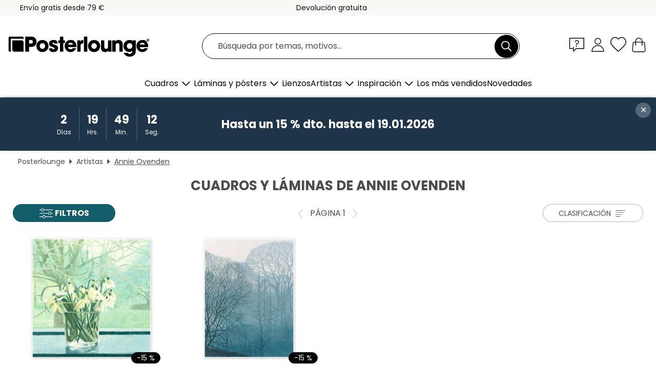

--- FILE ---
content_type: text/html; charset=utf-8
request_url: https://www.posterlounge.es/artistas/annie-ovenden/
body_size: 22208
content:
<!DOCTYPE html>
<html lang="es-ES">
<head>
    <meta charset="UTF-8">
    <style>@media (min-width:768px) and (max-width:991px){.hidden-sm{display:none!important}}@media (min-width:992px) and (max-width:1249px){.hidden-md{display:none!important}}@media (min-width:1250px){.hidden-lg{display:none!important}}</style><noscript><style>.lazyload{display:none!important}noscript>img {display:block;max-width:100%;height:auto}.thumbnail noscript>img {margin-left:auto;margin-right: auto}</style></noscript>
    <link rel="preconnect" href="https://media.posterlounge.com"><link rel="preconnect" href="https://cdn.posterlounge.com">
    
    <link rel="preload" href="https://www.posterlounge.es/plugin/extern/bootstrap/fonts/glyphicons-halflings-regular.woff2" as="font" type="font/woff2" crossorigin="anonymous" /><link rel="preload" href="https://cdn.posterlounge.com/plugin/extern/bootstrap/js/includesFix.js" as="script" /><link rel="preload" href="https://www.posterlounge.es/plugin/extern/bootstrap/css/bootstrap.min.css" as="style" /><link rel="preload" href="https://cdn.posterlounge.com/plugin/extern/bootstrap/css/bootstrap-ms.css" as="style" /><link rel="preload" href="https://cdn.posterlounge.com/plugin/extern/bootstrap/js/bootstrap.min.js" as="script" /><link rel="preload" href="https://cdn.posterlounge.com/plugin/extern/bootstrapdialog/css/bootstrap-dialog.min.css" as="style" /><link rel="preload" href="https://cdn.posterlounge.com/plugin/extern/bootstrapdialog/js/bootstrap-dialog.min.js" as="script" /><link rel="preload" href="https://cdn.posterlounge.com/plugin/extern/lazysizes/css/custom-lazy-styles.min.css" as="style" /><link rel="preload" href="https://cdn.posterlounge.com/plugin/extern/flags/css/style.min.css" as="style" /><link rel="preload" href="https://www.posterlounge.es/css/b9f825be06229c858722c8ecb5680f48.css" as="style" /><link rel="preload" href="https://www.posterlounge.es/controller/shop/main/webfonts.css?version=250916" as="style" />

    <title>Cuadros de Annie Ovenden | Posterlounge.es</title>
    <meta name="description" content="✔ Diferentes materiales y tamaños ✔ Marcos disponibles en tienda ✔ Diferentes modalidades de pago ✔ Decora con motivos de Annie Ovenden">
    <meta name="viewport" content="width=device-width, initial-scale=1">

    
        <meta name="robots" content="INDEX, FOLLOW, NOODP, NOYDIR">

                                                                        <link rel="canonical" href="https://www.posterlounge.es/artistas/annie-ovenden/">
                                                                                
                    <link rel="alternate" hreflang="de-DE" href="https://www.posterlounge.de/kuenstler/annie-ovenden/">
                <link rel="alternate" hreflang="de-AT" href="https://www.posterlounge.at/kuenstler/annie-ovenden/">
                <link rel="alternate" hreflang="de-CH" href="https://www.posterlounge.ch/kuenstler/annie-ovenden/">
                <link rel="alternate" hreflang="en-GB" href="https://www.posterlounge.co.uk/artists/annie-ovenden/">
                <link rel="alternate" hreflang="en-IE" href="https://www.posterlounge.ie/artists/annie-ovenden/">
                <link rel="alternate" hreflang="fr-FR" href="https://www.posterlounge.fr/artistes/annie-ovenden/">
                <link rel="alternate" hreflang="fr-BE" href="https://www.posterlounge.be/artistes/annie-ovenden/">
                <link rel="alternate" hreflang="es-ES" href="https://www.posterlounge.es/artistas/annie-ovenden/">
                <link rel="alternate" hreflang="it-IT" href="https://www.posterlounge.it/artisti/annie-ovenden/">
                <link rel="alternate" hreflang="nl-NL" href="https://www.posterlounge.nl/kunstenaars/annie-ovenden/">
                <link rel="alternate" hreflang="pt-PT" href="https://www.posterlounge.pt/artistas/annie-ovenden/">
                <link rel="alternate" hreflang="da-DK" href="https://www.posterlounge.dk/kunstnere/annie-ovenden/">
                <link rel="alternate" hreflang="no-NO" href="https://www.posterlounge.no/kunstnere/annie-ovenden/">
                <link rel="alternate" hreflang="sv-SE" href="https://www.posterlounge.se/konstnarer/annie-ovenden/">
                <link rel="alternate" hreflang="fi-FI" href="https://www.posterlounge.fi/taiteilijat/annie-ovenden/">
                <link rel="alternate" hreflang="pl-PL" href="https://www.posterlounge.pl/artysci/annie-ovenden/">
                <link rel="alternate" hreflang="x-default" href="https://www.posterlounge.com/artists/annie-ovenden/">
                
        <meta property="og:type" content="website">
    <meta property="og:url" content="https://www.posterlounge.es/artistas/annie-ovenden/">
    <meta property="og:title" content="Cuadros de Annie Ovenden | Posterlounge.es">
    <meta property="og:description" content="✔ Diferentes materiales y tamaños ✔ Marcos disponibles en tienda ✔ Diferentes modalidades de pago ✔ Decora con motivos de Annie Ovenden">
        <meta property="og:image" content="https://media.posterlounge.com/img/products/700000/691265/691265_poster_m.jpg">
    <meta name="thumbnail" content="https://media.posterlounge.com/img/products/700000/691265/691265_poster_m.jpg">
        <meta property="og:image" content="https://media.posterlounge.com/img/products/700000/691268/691268_poster_m.jpg">
    <meta name="thumbnail" content="https://media.posterlounge.com/img/products/700000/691268/691268_poster_m.jpg">
    
    <meta name="verify-v1" content="jsXi8zb7H6gcVbAXgm12JAChcd/3kQ5ZV0vGluy355s=">
    <meta name="p:domain_verify" content="2e6c603011a49bb49e22d0da3c726e2c">
    <meta name="msvalidate.01" content="0BEB495C0C44DA08B94EFD62E15B0E16">

    <meta name="apple-mobile-web-app-title" content="Posterlounge">
    <meta name="application-name" content="Posterlounge">
    <link rel="shortcut icon" type="image/x-icon" href="https://cdn.posterlounge.com/controller/shop/main/img/logo-icon.ico">
    <link rel="icon" type="image/svg+xml" href="https://cdn.posterlounge.com/controller/shop/main/img/logo-icon.svg">
    <link rel="icon" type="image/png" href="https://cdn.posterlounge.com/controller/shop/main/img/logo-icon-256px.png">
    <link rel="apple-touch-icon" href="https://cdn.posterlounge.com/controller/shop/main/img/apple-touch-icon-precomposed.png"
          sizes="180x180">

    <script type="text/javascript" src="https://cdn.posterlounge.com/plugin/extern/bootstrap/js/includesFix.js"></script><link rel="stylesheet" href="https://www.posterlounge.es/plugin/extern/bootstrap/css/bootstrap.min.css" type="text/css" /><link rel="stylesheet" href="https://cdn.posterlounge.com/plugin/extern/bootstrap/css/bootstrap-ms.css" type="text/css" /><link rel="stylesheet" href="https://cdn.posterlounge.com/plugin/extern/bootstrapdialog/css/bootstrap-dialog.min.css" type="text/css" /><link rel="stylesheet" href="https://cdn.posterlounge.com/plugin/extern/lazysizes/css/custom-lazy-styles.min.css?version=240620" type="text/css"/><link rel="stylesheet" href="https://cdn.posterlounge.com/plugin/extern/flags/css/style.min.css" type="text/css" /><link rel="stylesheet" href="https://www.posterlounge.es/css/b9f825be06229c858722c8ecb5680f48.css" type="text/css" /><link rel="stylesheet" href="https://www.posterlounge.es/controller/shop/main/webfonts.css?version=250916" type="text/css" />
    <script>
				
				function initGTM()
				{
					(function(w,d,s,l,i){w[l]=w[l]||[];w[l].push({'gtm.start':new Date().getTime(),event:'gtm.js'});var f=d.getElementsByTagName(s)[0],j=d.createElement(s),dl=l!='dataLayer'?'&l='+l:'';j.async=true;j.src='https://gtm.posterlounge.es/gtm.js?id='+i+dl;f.parentNode.insertBefore(j,f);})(window,document,'script','dataLayer','GTM-KCWWWHL');
				}

				function getClientLayer()
				{
					
					dataLayer.push({ "event": "view_item_list", "ecommerce": { "item_list_name": "Annie Ovenden", "currency": "EUR", "items": [{ "id": "691265", "name": "691265 - Snowdrops","brand": "Annie Ovenden","quantity": 1, "price": "7.61", "currency": "EUR", "index": 1 },{ "id": "691268", "name": "691268 - El valle en la niebla","brand": "Annie Ovenden","quantity": 1, "price": "7.61", "currency": "EUR", "index": 2 }] }, "pin" : { "items": [{"product_id":"691265","product_price":"7.61","product_category":"Annie Ovenden"},{"product_id":"691268","product_price":"7.61","product_category":"Annie Ovenden"}] }, "meta" : { "item": { "id" : [691265,691268], "name": "Annie Ovenden" } }, "algolia" : { "afterSearch": 1, "userToken": "6a99e8f0fb0ba0cc1685e786ee8a2452", "userTokenAuth": "", "index": "Posterlounge_es", "queryId": "d6210cd5714edab8556da15ef9fb7531", "items": ["691265","691268"] } });
					dataLayer.push({ecommerce: undefined, pin: undefined, meta: undefined, algolia: undefined, search_term: undefined, klaviyo: undefined});
				}
				
				function getServerLayer()
				{
					$(document).ajaxComplete(function (event, xhr, settings)
					{
					    var call = true;
					    if(typeof settings.url !== 'undefined')
					    {
					        if(settings.url.indexOf('noGTM=1') > 0)
					        {
					            call = false;
					        }
					    }
					    
					    if(call)
					    {
                            $.ajax({
                                type: 'POST',
                                url: 'https://www.posterlounge.es/plugin/extern/googletagmanager/ajax/get.php',
                                dataType: 'json',
                                global: false,
                                success: function (request)
                                {
                                    if(request != null)
                                    {
                                        if(request.status)
                                        {
                                            if(request.results.jsObjects !== 'undefined')
                                            {
                                                for(x=0;x<request.results.jsObjects.length;x++)
                                                {
                                                    dataLayer.push(JSON.parse(request.results.jsObjects[x]));
                                                }
                                            }
                                        }
                                    }
                                }
                            });
                        }
					});
				}
			
				function initGTMClientId()
				{
					$.ajax({
						type: 'POST',
						url: 'https://www.posterlounge.es/plugin/extern/googletagmanager/ajax/id.php',
						dataType: 'json',
						global: false,
						success: function (request)
						{
							if(request != null)
							{
								if(request.status)
								{
									if(request.results.id !== 'undefined')
									{
										initGTM();
										
										dataLayer.push({
											'event':		'client_id',
											'client_id':	request.results.id,
											'em_hash':	    request.results.em,
											'portal_id':	request.results.portal,
											'environment':  'production',
											'section' :     'list_view',
											'ip_override':  request.results.ip,
											'user_agent':   request.results.ua,
											'test_dim1':    request.results.test_dim1,
											'test_dim2':    request.results.test_dim2,
											'test_dim3':    request.results.test_dim3,
											'test_algolia': request.results.test_algolia
										});
										
										getClientLayer();
										getServerLayer();
									}
								}
							}
						}
					});
				}
			</script><script>
			
			function getInfos(e,o)
			{   
				var cm = __cmp('getCMPData');
				var analytics = 0;
				if(cm.gdprApplies !== true || cm.vendorConsents.s26 === true)
				{
					analytics = 1;
				}
				
				$.ajax({
					type: 'POST',
					url: 'https://www.posterlounge.es/plugin/shop/cookiebanner/ajax/state.php',
					dataType: 'json',
					global: false,
					data:{
					  analytics: analytics
					}
				});
				
				if (typeof initGTMClientId == 'function') { 
					initGTMClientId();
				}
			}
		  
			document.addEventListener('DOMContentLoaded', function() 
			{
                let cmp = __cmp('getCMPData');
                if(typeof cmp === 'object' && cmp.cmpDataObject) {
                    getInfos(null, null);
                } else {
                    __cmp('addEventListener',['consent',getInfos,false],null);
                }
				
			});
		</script>

        
    <script type="application/ld+json">
        {
            "@context": "https://schema.org",
            "@type": "WebSite",
            "url": "https://www.posterlounge.es",
            "potentialAction": {
                "@type": "SearchAction",
                "target": "https://www.posterlounge.es/busqueda.html?action=search&query={search_term_string}",
                "query-input": "required name=search_term_string"
            }
        }
    </script>
    
    
    
    <script type="application/ld+json">
        {
            "@context": "https://schema.org",
            "@type": "Organization",
            "name": "Posterlounge",
            "url": "https://www.posterlounge.es",
            "logo": "https://www.posterlounge.es/controller/shop/main/img/posterlounge-logo.svg",
            "sameAs": [
                "https://www.facebook.com/posterlounge",
                "https://www.pinterest.com/posterlounge/",
                "https://instagram.com/posterlounge/"
            ],
            "contactPoint": [
                {
                    "@type": "ContactPoint",
                    "telephone": "+49-341-33975900",
                    "contactType": "customer service"
                }
            ]
        }
    </script>
    
</head>

<body data-role="page" id="main" data-posterlounge-instant-intensity="500">
<noscript><iframe src="https://gtm.posterlounge.es/ns.html?id=GTM-KCWWWHL" height="0" width="0" style="display:none;visibility:hidden"></iframe></noscript><script>if(!"gdprAppliesGlobally" in window){window.gdprAppliesGlobally=true}if(!("cmp_id" in window)||window.cmp_id<1){window.cmp_id=0}if(!("cmp_cdid" in window)){window.cmp_cdid="6675b349d8dc"}if(!("cmp_params" in window)){window.cmp_params=""}if(!("cmp_host" in window)){window.cmp_host="b.delivery.consentmanager.net"}if(!("cmp_cdn" in window)){window.cmp_cdn="cdn.consentmanager.net"}if(!("cmp_proto" in window)){window.cmp_proto="https:"}if(!("cmp_codesrc" in window)){window.cmp_codesrc="1"}window.cmp_getsupportedLangs=function(){var b=["DE","EN","FR","IT","NO","DA","FI","ES","PT","RO","BG","ET","EL","GA","HR","LV","LT","MT","NL","PL","SV","SK","SL","CS","HU","RU","SR","ZH","TR","UK","AR","BS"];if("cmp_customlanguages" in window){for(var a=0;a<window.cmp_customlanguages.length;a++){b.push(window.cmp_customlanguages[a].l.toUpperCase())}}return b};window.cmp_getRTLLangs=function(){var a=["AR"];if("cmp_customlanguages" in window){for(var b=0;b<window.cmp_customlanguages.length;b++){if("r" in window.cmp_customlanguages[b]&&window.cmp_customlanguages[b].r){a.push(window.cmp_customlanguages[b].l)}}}return a};window.cmp_getlang=function(j){if(typeof(j)!="boolean"){j=true}if(j&&typeof(cmp_getlang.usedlang)=="string"&&cmp_getlang.usedlang!==""){return cmp_getlang.usedlang}var g=window.cmp_getsupportedLangs();var c=[];var f=location.hash;var e=location.search;var a="languages" in navigator?navigator.languages:[];if(f.indexOf("cmplang=")!=-1){c.push(f.substr(f.indexOf("cmplang=")+8,2).toUpperCase())}else{if(e.indexOf("cmplang=")!=-1){c.push(e.substr(e.indexOf("cmplang=")+8,2).toUpperCase())}else{if("cmp_setlang" in window&&window.cmp_setlang!=""){c.push(window.cmp_setlang.toUpperCase())}else{if(a.length>0){for(var d=0;d<a.length;d++){c.push(a[d])}}}}}if("language" in navigator){c.push(navigator.language)}if("userLanguage" in navigator){c.push(navigator.userLanguage)}var h="";for(var d=0;d<c.length;d++){var b=c[d].toUpperCase();if(g.indexOf(b)!=-1){h=b;break}if(b.indexOf("-")!=-1){b=b.substr(0,2)}if(g.indexOf(b)!=-1){h=b;break}}if(h==""&&typeof(cmp_getlang.defaultlang)=="string"&&cmp_getlang.defaultlang!==""){return cmp_getlang.defaultlang}else{if(h==""){h="EN"}}h=h.toUpperCase();return h};(function(){var u=document;var v=u.getElementsByTagName;var h=window;var o="";var b="_en";if("cmp_getlang" in h){o=h.cmp_getlang().toLowerCase();if("cmp_customlanguages" in h){for(var q=0;q<h.cmp_customlanguages.length;q++){if(h.cmp_customlanguages[q].l.toUpperCase()==o.toUpperCase()){o="en";break}}}b="_"+o}function x(i,e){var w="";i+="=";var s=i.length;var d=location;if(d.hash.indexOf(i)!=-1){w=d.hash.substr(d.hash.indexOf(i)+s,9999)}else{if(d.search.indexOf(i)!=-1){w=d.search.substr(d.search.indexOf(i)+s,9999)}else{return e}}if(w.indexOf("&")!=-1){w=w.substr(0,w.indexOf("&"))}return w}var k=("cmp_proto" in h)?h.cmp_proto:"https:";if(k!="http:"&&k!="https:"){k="https:"}var g=("cmp_ref" in h)?h.cmp_ref:location.href;var j=u.createElement("script");j.setAttribute("data-cmp-ab","1");var c=x("cmpdesign","cmp_design" in h?h.cmp_design:"");var f=x("cmpregulationkey","cmp_regulationkey" in h?h.cmp_regulationkey:"");var r=x("cmpgppkey","cmp_gppkey" in h?h.cmp_gppkey:"");var n=x("cmpatt","cmp_att" in h?h.cmp_att:"");j.src=k+"//"+h.cmp_host+"/delivery/cmp.php?"+("cmp_id" in h&&h.cmp_id>0?"id="+h.cmp_id:"")+("cmp_cdid" in h?"&cdid="+h.cmp_cdid:"")+"&h="+encodeURIComponent(g)+(c!=""?"&cmpdesign="+encodeURIComponent(c):"")+(f!=""?"&cmpregulationkey="+encodeURIComponent(f):"")+(r!=""?"&cmpgppkey="+encodeURIComponent(r):"")+(n!=""?"&cmpatt="+encodeURIComponent(n):"")+("cmp_params" in h?"&"+h.cmp_params:"")+(u.cookie.length>0?"&__cmpfcc=1":"")+"&l="+o.toLowerCase()+"&o="+(new Date()).getTime();j.type="text/javascript";j.async=true;if(u.currentScript&&u.currentScript.parentElement){u.currentScript.parentElement.appendChild(j)}else{if(u.body){u.body.appendChild(j)}else{var t=v("body");if(t.length==0){t=v("div")}if(t.length==0){t=v("span")}if(t.length==0){t=v("ins")}if(t.length==0){t=v("script")}if(t.length==0){t=v("head")}if(t.length>0){t[0].appendChild(j)}}}var m="js";var p=x("cmpdebugunminimized","cmpdebugunminimized" in h?h.cmpdebugunminimized:0)>0?"":".min";var a=x("cmpdebugcoverage","cmp_debugcoverage" in h?h.cmp_debugcoverage:"");if(a=="1"){m="instrumented";p=""}var j=u.createElement("script");j.src=k+"//"+h.cmp_cdn+"/delivery/"+m+"/cmp"+b+p+".js";j.type="text/javascript";j.setAttribute("data-cmp-ab","1");j.async=true;if(u.currentScript&&u.currentScript.parentElement){u.currentScript.parentElement.appendChild(j)}else{if(u.body){u.body.appendChild(j)}else{var t=v("body");if(t.length==0){t=v("div")}if(t.length==0){t=v("span")}if(t.length==0){t=v("ins")}if(t.length==0){t=v("script")}if(t.length==0){t=v("head")}if(t.length>0){t[0].appendChild(j)}}}})();window.cmp_addFrame=function(b){if(!window.frames[b]){if(document.body){var a=document.createElement("iframe");a.style.cssText="display:none";if("cmp_cdn" in window&&"cmp_ultrablocking" in window&&window.cmp_ultrablocking>0){a.src="//"+window.cmp_cdn+"/delivery/empty.html"}a.name=b;a.setAttribute("title","Intentionally hidden, please ignore");a.setAttribute("role","none");a.setAttribute("tabindex","-1");document.body.appendChild(a)}else{window.setTimeout(window.cmp_addFrame,10,b)}}};window.cmp_rc=function(h){var b=document.cookie;var f="";var d=0;while(b!=""&&d<100){d++;while(b.substr(0,1)==" "){b=b.substr(1,b.length)}var g=b.substring(0,b.indexOf("="));if(b.indexOf(";")!=-1){var c=b.substring(b.indexOf("=")+1,b.indexOf(";"))}else{var c=b.substr(b.indexOf("=")+1,b.length)}if(h==g){f=c}var e=b.indexOf(";")+1;if(e==0){e=b.length}b=b.substring(e,b.length)}return(f)};window.cmp_stub=function(){var a=arguments;__cmp.a=__cmp.a||[];if(!a.length){return __cmp.a}else{if(a[0]==="ping"){if(a[1]===2){a[2]({gdprApplies:gdprAppliesGlobally,cmpLoaded:false,cmpStatus:"stub",displayStatus:"hidden",apiVersion:"2.2",cmpId:31},true)}else{a[2](false,true)}}else{if(a[0]==="getUSPData"){a[2]({version:1,uspString:window.cmp_rc("")},true)}else{if(a[0]==="getTCData"){__cmp.a.push([].slice.apply(a))}else{if(a[0]==="addEventListener"||a[0]==="removeEventListener"){__cmp.a.push([].slice.apply(a))}else{if(a.length==4&&a[3]===false){a[2]({},false)}else{__cmp.a.push([].slice.apply(a))}}}}}}};window.cmp_gpp_ping=function(){return{gppVersion:"1.0",cmpStatus:"stub",cmpDisplayStatus:"hidden",supportedAPIs:["tcfca","usnat","usca","usva","usco","usut","usct"],cmpId:31}};window.cmp_gppstub=function(){var a=arguments;__gpp.q=__gpp.q||[];if(!a.length){return __gpp.q}var g=a[0];var f=a.length>1?a[1]:null;var e=a.length>2?a[2]:null;if(g==="ping"){return window.cmp_gpp_ping()}else{if(g==="addEventListener"){__gpp.e=__gpp.e||[];if(!("lastId" in __gpp)){__gpp.lastId=0}__gpp.lastId++;var c=__gpp.lastId;__gpp.e.push({id:c,callback:f});return{eventName:"listenerRegistered",listenerId:c,data:true,pingData:window.cmp_gpp_ping()}}else{if(g==="removeEventListener"){var h=false;__gpp.e=__gpp.e||[];for(var d=0;d<__gpp.e.length;d++){if(__gpp.e[d].id==e){__gpp.e[d].splice(d,1);h=true;break}}return{eventName:"listenerRemoved",listenerId:e,data:h,pingData:window.cmp_gpp_ping()}}else{if(g==="getGPPData"){return{sectionId:3,gppVersion:1,sectionList:[],applicableSections:[0],gppString:"",pingData:window.cmp_gpp_ping()}}else{if(g==="hasSection"||g==="getSection"||g==="getField"){return null}else{__gpp.q.push([].slice.apply(a))}}}}}};window.cmp_msghandler=function(d){var a=typeof d.data==="string";try{var c=a?JSON.parse(d.data):d.data}catch(f){var c=null}if(typeof(c)==="object"&&c!==null&&"__cmpCall" in c){var b=c.__cmpCall;window.__cmp(b.command,b.parameter,function(h,g){var e={__cmpReturn:{returnValue:h,success:g,callId:b.callId}};d.source.postMessage(a?JSON.stringify(e):e,"*")})}if(typeof(c)==="object"&&c!==null&&"__uspapiCall" in c){var b=c.__uspapiCall;window.__uspapi(b.command,b.version,function(h,g){var e={__uspapiReturn:{returnValue:h,success:g,callId:b.callId}};d.source.postMessage(a?JSON.stringify(e):e,"*")})}if(typeof(c)==="object"&&c!==null&&"__tcfapiCall" in c){var b=c.__tcfapiCall;window.__tcfapi(b.command,b.version,function(h,g){var e={__tcfapiReturn:{returnValue:h,success:g,callId:b.callId}};d.source.postMessage(a?JSON.stringify(e):e,"*")},b.parameter)}if(typeof(c)==="object"&&c!==null&&"__gppCall" in c){var b=c.__gppCall;window.__gpp(b.command,function(h,g){var e={__gppReturn:{returnValue:h,success:g,callId:b.callId}};d.source.postMessage(a?JSON.stringify(e):e,"*")},"parameter" in b?b.parameter:null,"version" in b?b.version:1)}};window.cmp_setStub=function(a){if(!(a in window)||(typeof(window[a])!=="function"&&typeof(window[a])!=="object"&&(typeof(window[a])==="undefined"||window[a]!==null))){window[a]=window.cmp_stub;window[a].msgHandler=window.cmp_msghandler;window.addEventListener("message",window.cmp_msghandler,false)}};window.cmp_setGppStub=function(a){if(!(a in window)||(typeof(window[a])!=="function"&&typeof(window[a])!=="object"&&(typeof(window[a])==="undefined"||window[a]!==null))){window[a]=window.cmp_gppstub;window[a].msgHandler=window.cmp_msghandler;window.addEventListener("message",window.cmp_msghandler,false)}};window.cmp_addFrame("__cmpLocator");if(!("cmp_disableusp" in window)||!window.cmp_disableusp){window.cmp_addFrame("__uspapiLocator")}if(!("cmp_disabletcf" in window)||!window.cmp_disabletcf){window.cmp_addFrame("__tcfapiLocator")}if(!("cmp_disablegpp" in window)||!window.cmp_disablegpp){window.cmp_addFrame("__gppLocator")}window.cmp_setStub("__cmp");if(!("cmp_disabletcf" in window)||!window.cmp_disabletcf){window.cmp_setStub("__tcfapi")}if(!("cmp_disableusp" in window)||!window.cmp_disableusp){window.cmp_setStub("__uspapi")}if(!("cmp_disablegpp" in window)||!window.cmp_disablegpp){window.cmp_setGppStub("__gpp")};</script>
<div id="side-nav" class="side-nav">
    <!-- Mobile Nav, die den Content nach rechts verschiebt -->
    <div class="mobile-nav-left">
        <div class="mobile-nav-top">
            <div id="close-tab">Cerrar<span></span></div>
            <div id="side-nav-pageNavLogo">
                <a href="https://www.posterlounge.es" title="Pósters y cuadros en Posterlounge">&nbsp;</a>
            </div>
            <div id="mn-searchWrapper" class="search-wrapper">
                <form action="https://www.posterlounge.es/busqueda.html" accept-charset="UTF-8" method="get" name="search" class="pos-rel searchFieldGroup">
                    <input name="action" type="hidden" value="search"/>
                    <div class="input-group">
                        <input
                                name="s_query"
                                id="mn-mainSearchInput"
                                type="text"
                                autocomplete="off"
                                placeholder="Búsqueda por temas, motivos..."
                                value=""
                                maxlength="250"
                                class="searchField"
                                aria-label="Campo de búsqueda"
                        />
                        <div class="input-group-btn mega-menu-search-background">
                            <button type="button" class="btn mega-menu-searchBtn" aria-label="Buscar">&nbsp;</button>
                        </div>
                        <button type="button" class="btn searchClearBtnHeader"></button>
                    </div>
                </form>
            </div>
        </div>
        <nav>
            <div id="mobileNavbar">
                <ul class="nav navbar-nav">
                                                            <li class="has-children">
                                                <span class="nav-headline" role="button" tabindex="0" aria-expanded="false" aria-controls="subchildren-wallart">
                            Cuadros
                            <span class="nav-toggle-btn arrow"></span>
                        </span>
                        <ul class="nav-children" id="subchildren-wallart">
                                                        <li>
                                <a class="nav-headline discoverAll" href="https://www.posterlounge.es/cuadros/" title="Descubrir todo">
                                    <span>Descubrir todo</span>
                                </a>
                            </li>
                                                                                                                <li class="nav-subheadline has-children">
                                <span class="nav-headline" role="button" tabindex="0" aria-expanded="false" aria-controls="children-top_products">Productos
                                    <span class="nav-toggle-btn plus"></span>
                                </span>
                                <ul class="nav-children" id="children-top_products">
                                                                        <li>
                                        <a href="https://www.posterlounge.es/cuadros/posters/" title="Láminas y pósters">
                                            <span>Pósters</span>
                                        </a>
                                    </li>
                                                                        <li>
                                        <a href="https://www.posterlounge.es/cuadros/lienzos/" title="Lienzos">
                                            <span>Lienzos</span>
                                        </a>
                                    </li>
                                                                        <li>
                                        <a href="https://www.posterlounge.es/cuadros/cuadros-de-aluminio/" title="Cuadros de aluminio">
                                            <span>Cuadros de aluminio</span>
                                        </a>
                                    </li>
                                                                        <li>
                                        <a href="https://www.posterlounge.es/cuadros/cuadros-de-metacrilato/" title="Cuadros de metacrilato">
                                            <span>Cuadros de metacrilato</span>
                                        </a>
                                    </li>
                                                                        <li>
                                        <a href="https://www.posterlounge.es/cuadros/cuadros-de-madera/" title="Cuadros de madera">
                                            <span>Cuadros de madera</span>
                                        </a>
                                    </li>
                                                                        <li>
                                        <a href="https://www.posterlounge.es/cuadros/cuadros-de-plexi-alu/" title="Cuadros de plexi-alu">
                                            <span>Cuadros de plexi-alu</span>
                                        </a>
                                    </li>
                                                                        <li>
                                        <a href="https://www.posterlounge.es/cuadros/impresiones-de-arte/" title="Impresiones de arte">
                                            <span>Impresiones de arte</span>
                                        </a>
                                    </li>
                                                                        <li>
                                        <a href="https://www.posterlounge.es/cuadros/cuadros-de-pvc/" title="Cuadros de PVC">
                                            <span>Cuadros de PVC</span>
                                        </a>
                                    </li>
                                                                        <li>
                                        <a href="https://www.posterlounge.es/cuadros/vinilos-para-la-pared/" title="Vinilos para la pared">
                                            <span>Vinilos para la pared</span>
                                        </a>
                                    </li>
                                                                        <li>
                                        <a href="https://www.posterlounge.es/cuadros/vinilos-para-puertas/" title="Vinilos para puertas">
                                            <span>Vinilos para puertas</span>
                                        </a>
                                    </li>
                                                                        <li>
                                        <a href="https://www.posterlounge.es/cuadros/posters-para-puertas/" title="Pósters para puertas">
                                            <span>Pósters para puertas</span>
                                        </a>
                                    </li>
                                                                        <li>
                                        <a href="https://www.posterlounge.es/cuadros/laminas-para-colorear/" title="Láminas para colorear">
                                            <span>Láminas para colorear</span>
                                        </a>
                                    </li>
                                                                        <li>
                                        <a href="https://www.posterlounge.es/cuadros/tarjetas-regalo/" title="Tarjetas regalo">
                                            <span>Tarjetas regalo</span>
                                        </a>
                                    </li>
                                                                        <li>
                                        <a href="https://www.posterlounge.es/cuadros/calendarios-de-pared/" title="Calendarios de pared">
                                            <span>Calendarios de pared</span>
                                        </a>
                                    </li>
                                                                    </ul>
                            </li>
                                                                                                                <li class="nav-subheadline has-children">
                                <span class="nav-headline" role="button" tabindex="0" aria-expanded="false" aria-controls="children-popular_art_styles">Estilos populares
                                    <span class="nav-toggle-btn plus"></span>
                                </span>
                                <ul class="nav-children" id="children-popular_art_styles">
                                                                        <li>
                                        <a href="https://www.posterlounge.es/cuadros/fovismo/" title="Fovismo">
                                            <span>Fovismo</span>
                                        </a>
                                    </li>
                                                                        <li>
                                        <a href="https://www.posterlounge.es/cuadros/posters/impresionismo/" title="Impresionismo">
                                            <span>Impresionismo</span>
                                        </a>
                                    </li>
                                                                        <li>
                                        <a href="https://www.posterlounge.es/cuadros/arte-abstracto/" title="Arte abstracto">
                                            <span>Arte abstracto</span>
                                        </a>
                                    </li>
                                                                        <li>
                                        <a href="https://www.posterlounge.es/cuadros/arte-asiatico/" title="Arte asiático">
                                            <span>Arte asiático</span>
                                        </a>
                                    </li>
                                                                        <li>
                                        <a href="https://www.posterlounge.es/cuadros/pintura-con-acuarela/" title="Pintura de acuarela">
                                            <span>Pintura de acuarela</span>
                                        </a>
                                    </li>
                                                                        <li>
                                        <a href="https://www.posterlounge.es/cuadros/mash-up-art/" title="Mash Up Art">
                                            <span>Mash Up Art</span>
                                        </a>
                                    </li>
                                                                        <li>
                                        <a href="https://www.posterlounge.es/cuadros/surrealismo/" title="Surrealismo">
                                            <span>Surrealismo</span>
                                        </a>
                                    </li>
                                                                        <li>
                                        <a href="https://www.posterlounge.es/cuadros/bauhaus/" title="Bauhaus">
                                            <span>Bauhaus</span>
                                        </a>
                                    </li>
                                                                        <li>
                                        <a href="https://www.posterlounge.es/cuadros/arte-digital/" title="Arte digital">
                                            <span>Arte digital</span>
                                        </a>
                                    </li>
                                                                        <li>
                                        <a href="https://www.posterlounge.es/cuadros/fotografia/" title="Fotografía">
                                            <span>Fotografía</span>
                                        </a>
                                    </li>
                                                                        <li>
                                        <a href="https://www.posterlounge.es/cuadros/dibujos-y-bocetos/" title="Dibujos y bocetos">
                                            <span>Dibujos y bocetos</span>
                                        </a>
                                    </li>
                                                                    </ul>
                            </li>
                                                                                                                <li class="nav-subheadline has-children">
                                <span class="nav-headline" role="button" tabindex="0" aria-expanded="false" aria-controls="children-popular_rooms">Espacios populares
                                    <span class="nav-toggle-btn plus"></span>
                                </span>
                                <ul class="nav-children" id="children-popular_rooms">
                                                                        <li>
                                        <a href="https://www.posterlounge.es/cuadros/salon/" title="Cuadros para el salón">
                                            <span>Cuadros para el salón</span>
                                        </a>
                                    </li>
                                                                        <li>
                                        <a href="https://www.posterlounge.es/cuadros/dormitorio/" title="Cuadros para el dormitorio">
                                            <span>Cuadros para el dormitorio</span>
                                        </a>
                                    </li>
                                                                        <li>
                                        <a href="https://www.posterlounge.es/cuadros/cocina/" title="Cuadros para la cocina">
                                            <span>Cuadros para la cocina</span>
                                        </a>
                                    </li>
                                                                        <li>
                                        <a href="https://www.posterlounge.es/cuadros/bano/" title="Cuadros para el baño">
                                            <span>Cuadros para el baño</span>
                                        </a>
                                    </li>
                                                                        <li>
                                        <a href="https://www.posterlounge.es/cuadros/habitacion-de-los-ninos/" title="Cuadros infantiles">
                                            <span>Cuadros infantiles</span>
                                        </a>
                                    </li>
                                                                        <li>
                                        <a href="https://www.posterlounge.es/cuadros/oficina/" title="Cuadros para la oficina">
                                            <span>Cuadros para la oficina</span>
                                        </a>
                                    </li>
                                                                    </ul>
                            </li>
                                                                                                                <li class="nav-subheadline has-children">
                                <span class="nav-headline" role="button" tabindex="0" aria-expanded="false" aria-controls="children-popular_styles">Estilos de decoración
                                    <span class="nav-toggle-btn plus"></span>
                                </span>
                                <ul class="nav-children" id="children-popular_styles">
                                                                        <li>
                                        <a href="https://www.posterlounge.es/cuadros/japandi/" title="Japandi">
                                            <span>Japandi</span>
                                        </a>
                                    </li>
                                                                        <li>
                                        <a href="https://www.posterlounge.es/cuadros/boho/" title="Boho">
                                            <span>Boho</span>
                                        </a>
                                    </li>
                                                                        <li>
                                        <a href="https://www.posterlounge.es/cuadros/moderno/" title="Moderno">
                                            <span>Moderno</span>
                                        </a>
                                    </li>
                                                                        <li>
                                        <a href="https://www.posterlounge.es/cuadros/mid-century-modern/" title="Mid-century modern">
                                            <span>Mid-century modern</span>
                                        </a>
                                    </li>
                                                                        <li>
                                        <a href="https://www.posterlounge.es/cuadros/marinero/" title="Marinero">
                                            <span>Marinero</span>
                                        </a>
                                    </li>
                                                                        <li>
                                        <a href="https://www.posterlounge.es/cuadros/vintage/" title="Vintage">
                                            <span>Vintage</span>
                                        </a>
                                    </li>
                                                                        <li>
                                        <a href="https://www.posterlounge.es/cuadros/escandinavo/" title="Escandinavo">
                                            <span>Escandinavo</span>
                                        </a>
                                    </li>
                                                                        <li>
                                        <a href="https://www.posterlounge.es/cuadros/estilo-de-casa-de-campo/" title="Estilo de casa de campo">
                                            <span>Estilo de casa de campo</span>
                                        </a>
                                    </li>
                                                                        <li>
                                        <a href="https://www.posterlounge.es/cuadros/minimalista/" title="Minimalista">
                                            <span>Minimalista</span>
                                        </a>
                                    </li>
                                                                    </ul>
                            </li>
                                                                                </ul>
                                            </li>
                                                                                <li class="has-children">
                                                <span class="nav-headline" role="button" tabindex="0" aria-expanded="false" aria-controls="subchildren-poster">
                            Láminas y pósters
                            <span class="nav-toggle-btn arrow"></span>
                        </span>
                        <ul class="nav-children" id="subchildren-poster">
                                                        <li>
                                <a class="nav-headline discoverAll" href="https://www.posterlounge.es/cuadros/posters/" title="Descubrir todo">
                                    <span>Descubrir todo</span>
                                </a>
                            </li>
                                                                                                                <li class="nav-subheadline has-children">
                                <span class="nav-headline" role="button" tabindex="0" aria-expanded="false" aria-controls="children-top_poster_categories">Categorías favoritas
                                    <span class="nav-toggle-btn plus"></span>
                                </span>
                                <ul class="nav-children" id="children-top_poster_categories">
                                                                        <li>
                                        <a href="https://www.posterlounge.es/cuadros/posters/peliculas/" title="Láminas y pósters de películas">
                                            <span>Pósters de películas</span>
                                        </a>
                                    </li>
                                                                        <li>
                                        <a href="https://www.posterlounge.es/cuadros/posters/manga/" title="Pósters de anime">
                                            <span>Pósters de anime</span>
                                        </a>
                                    </li>
                                                                        <li>
                                        <a href="https://www.posterlounge.es/cuadros/posters/animales/" title="Láminas y pósters de animales">
                                            <span>Pósters de animales</span>
                                        </a>
                                    </li>
                                                                        <li>
                                        <a href="https://www.posterlounge.es/cuadros/posters/ciudades/" title="Pósters de ciudades">
                                            <span>Pósters de ciudades</span>
                                        </a>
                                    </li>
                                                                        <li>
                                        <a href="https://www.posterlounge.es/cuadros/posters/frases-y-refranes/" title="Láminas y pósters de frases y refranes">
                                            <span>Láminas con frases</span>
                                        </a>
                                    </li>
                                                                        <li>
                                        <a href="https://www.posterlounge.es/cuadros/posters/musica-y-baile/" title="Pósters de música">
                                            <span>Pósters de música</span>
                                        </a>
                                    </li>
                                                                        <li>
                                        <a href="https://www.posterlounge.es/cuadros/posters/deporte/" title="Pósters de deporte">
                                            <span>Pósters de deporte</span>
                                        </a>
                                    </li>
                                                                        <li>
                                        <a href="https://www.posterlounge.es/cuadros/posters/mapamundis-y-mapas-de-paises/" title="Láminas y pósters de mapamundis y mapas de países">
                                            <span>Mapas</span>
                                        </a>
                                    </li>
                                                                        <li>
                                        <a href="https://www.posterlounge.es/cuadros/posters/botanica/" title="Láminas y pósters de botánica">
                                            <span>Pósters de botánica</span>
                                        </a>
                                    </li>
                                                                        <li>
                                        <a href="https://www.posterlounge.es/cuadros/posters/naturaleza/" title="Pósters de naturaleza">
                                            <span>Pósters de naturaleza</span>
                                        </a>
                                    </li>
                                                                        <li>
                                        <a href="https://www.posterlounge.es/cuadros/posters/arquitectura/" title="Pósters de arquitectura">
                                            <span>Pósters de arquitectura</span>
                                        </a>
                                    </li>
                                                                        <li>
                                        <a href="https://www.posterlounge.es/cuadros/posters/aprendizaje-y-conocimiento/" title="Pósters para aprender">
                                            <span>Pósters para aprender</span>
                                        </a>
                                    </li>
                                                                    </ul>
                            </li>
                                                                                                                <li class="nav-subheadline has-children">
                                <span class="nav-headline" role="button" tabindex="0" aria-expanded="false" aria-controls="children-trends_inspiration">Inspiración y tendencias
                                    <span class="nav-toggle-btn plus"></span>
                                </span>
                                <ul class="nav-children" id="children-trends_inspiration">
                                                                        <li>
                                        <a href="https://www.posterlounge.es/cuadros/posters/bauhaus/" title="Pósters Bauhaus">
                                            <span>Pósters Bauhaus</span>
                                        </a>
                                    </li>
                                                                        <li>
                                        <a href="https://www.posterlounge.es/cuadros/posters/retro/" title="Pósters retro">
                                            <span>Pósters retro</span>
                                        </a>
                                    </li>
                                                                        <li>
                                        <a href="https://www.posterlounge.es/cuadros/posters/japandi/" title="Pósters Japandi">
                                            <span>Pósters Japandi</span>
                                        </a>
                                    </li>
                                                                        <li>
                                        <a href="https://www.posterlounge.es/cuadros/posters/blanco-y-negro/" title="Láminas en blanco y negro">
                                            <span>Láminas en blanco y negro</span>
                                        </a>
                                    </li>
                                                                        <li>
                                        <a href="https://www.posterlounge.es/cuadros/posters/cocteles/" title="Pósters de cócteles">
                                            <span>Pósters de cócteles</span>
                                        </a>
                                    </li>
                                                                        <li>
                                        <a href="https://www.posterlounge.es/cuadros/posters/vintage/" title="Pósters vintage">
                                            <span>Pósters vintage</span>
                                        </a>
                                    </li>
                                                                        <li>
                                        <a href="https://www.posterlounge.es/coleccion/exhibition-posters.html" title="Carteles de exposiciones">
                                            <span>Carteles de exposiciones</span>
                                        </a>
                                    </li>
                                                                        <li>
                                        <a href="https://www.posterlounge.es/cuadros/posters/cafe/" title="Pósters de café">
                                            <span>Pósters de café</span>
                                        </a>
                                    </li>
                                                                    </ul>
                            </li>
                                                                                                                <li class="nav-subheadline has-children">
                                <span class="nav-headline" role="button" tabindex="0" aria-expanded="false" aria-controls="children-poster_rooms">Espacios populares
                                    <span class="nav-toggle-btn plus"></span>
                                </span>
                                <ul class="nav-children" id="children-poster_rooms">
                                                                        <li>
                                        <a href="https://www.posterlounge.es/cuadros/posters/salon/" title="Láminas para el salón">
                                            <span>Láminas para el salón</span>
                                        </a>
                                    </li>
                                                                        <li>
                                        <a href="https://www.posterlounge.es/cuadros/posters/cocina/" title="Pósters para la cocina">
                                            <span>Pósters para la cocina</span>
                                        </a>
                                    </li>
                                                                        <li>
                                        <a href="https://www.posterlounge.es/cuadros/posters/dormitorio/" title="Láminas para el dormitorio">
                                            <span>Láminas para el dormitorio</span>
                                        </a>
                                    </li>
                                                                        <li>
                                        <a href="https://www.posterlounge.es/cuadros/posters/habitacion-de-los-ninos/" title="Láminas infantiles">
                                            <span>Láminas infantiles</span>
                                        </a>
                                    </li>
                                                                        <li>
                                        <a href="https://www.posterlounge.es/cuadros/posters/oficina/" title="Láminas para la oficina">
                                            <span>Láminas para la oficina</span>
                                        </a>
                                    </li>
                                                                    </ul>
                            </li>
                                                                                </ul>
                                            </li>
                                                                                <li class="">
                                                <a href="https://www.posterlounge.es/cuadros/lienzos/" class="nav-headline" title="Lienzos">
                            Lienzos
                            <span class="nav-toggle-btn arrow"></span>
                        </a>
                                            </li>
                                                                                <li class="has-children">
                                                <span class="nav-headline" role="button" tabindex="0" aria-expanded="false" aria-controls="subchildren-artist">
                            Artistas
                            <span class="nav-toggle-btn arrow"></span>
                        </span>
                        <ul class="nav-children" id="subchildren-artist">
                                                                                                                <li class="nav-subheadline has-children">
                                <span class="nav-headline" role="button" tabindex="0" aria-expanded="false" aria-controls="children-artistsTop">Artistas populares
                                    <span class="nav-toggle-btn plus"></span>
                                </span>
                                <ul class="nav-children" id="children-artistsTop">
                                                                        <li>
                                        <a href="https://www.posterlounge.es/artistas/vincent-van-gogh/" title="Vincent van Gogh">
                                            <span>Vincent van Gogh</span>
                                        </a>
                                    </li>
                                                                        <li>
                                        <a href="https://www.posterlounge.es/artistas/alfons-mucha/" title="Alfons Mucha">
                                            <span>Alfons Mucha</span>
                                        </a>
                                    </li>
                                                                        <li>
                                        <a href="https://www.posterlounge.es/artistas/william-morris/" title="William Morris">
                                            <span>William Morris</span>
                                        </a>
                                    </li>
                                                                        <li>
                                        <a href="https://www.posterlounge.es/artistas/claude-monet/" title="Claude Monet">
                                            <span>Claude Monet</span>
                                        </a>
                                    </li>
                                                                        <li>
                                        <a href="https://www.posterlounge.es/artistas/frida-kahlo/" title="Frida Kahlo">
                                            <span>Frida Kahlo</span>
                                        </a>
                                    </li>
                                                                        <li>
                                        <a href="https://www.posterlounge.es/artistas/frank-moth/" title="Frank Moth">
                                            <span>Frank Moth</span>
                                        </a>
                                    </li>
                                                                        <li>
                                        <a href="https://www.posterlounge.es/artistas/paul-klee/" title="Paul Klee">
                                            <span>Paul Klee</span>
                                        </a>
                                    </li>
                                                                        <li>
                                        <a href="https://www.posterlounge.es/artistas/gustav-klimt/" title="Gustav Klimt">
                                            <span>Gustav Klimt</span>
                                        </a>
                                    </li>
                                                                        <li>
                                        <a href="https://www.posterlounge.es/artistas/henri-matisse/" title="Henri Matisse">
                                            <span>Henri Matisse</span>
                                        </a>
                                    </li>
                                                                        <li>
                                        <a href="https://www.posterlounge.es/artistas/matsumoto-hoji/" title="Matsumoto Hoji">
                                            <span>Matsumoto Hoji</span>
                                        </a>
                                    </li>
                                                                        <li>
                                        <a href="https://www.posterlounge.es/artistas/catsanddotz/" title="CatsAndDotz">
                                            <span>CatsAndDotz</span>
                                        </a>
                                    </li>
                                                                        <li>
                                        <a href="https://www.posterlounge.es/artistas/tamara-de-lempicka/" title="Tamara de Lempicka">
                                            <span>Tamara de Lempicka</span>
                                        </a>
                                    </li>
                                                                    </ul>
                            </li>
                                                                                                                <li class="nav-subheadline has-children">
                                <span class="nav-headline" role="button" tabindex="0" aria-expanded="false" aria-controls="children-artistsNew">Nuevos artistas
                                    <span class="nav-toggle-btn plus"></span>
                                </span>
                                <ul class="nav-children" id="children-artistsNew">
                                                                        <li>
                                        <a href="https://www.posterlounge.es/artistas/branka-kodzoman/" title="Branka Kodžoman">
                                            <span>Branka Kodžoman</span>
                                        </a>
                                    </li>
                                                                        <li>
                                        <a href="https://www.posterlounge.es/artistas/raoul-dufy/" title="Raoul Dufy">
                                            <span>Raoul Dufy</span>
                                        </a>
                                    </li>
                                                                        <li>
                                        <a href="https://www.posterlounge.es/artistas/eduard-warkentin/" title="Eduard Warkentin">
                                            <span>Eduard Warkentin</span>
                                        </a>
                                    </li>
                                                                        <li>
                                        <a href="https://www.posterlounge.es/artistas/urchin-bay/" title="Urchin Bay">
                                            <span>Urchin Bay</span>
                                        </a>
                                    </li>
                                                                        <li>
                                        <a href="https://www.posterlounge.es/artistas/annick/" title="Annick">
                                            <span>Annick</span>
                                        </a>
                                    </li>
                                                                        <li>
                                        <a href="https://www.posterlounge.es/artistas/thingdesign/" title="ThingDesign">
                                            <span>ThingDesign</span>
                                        </a>
                                    </li>
                                                                        <li>
                                        <a href="https://www.posterlounge.es/artistas/artsy-sesta/" title="Artsy Sesta">
                                            <span>Artsy Sesta</span>
                                        </a>
                                    </li>
                                                                        <li>
                                        <a href="https://www.posterlounge.es/artistas/adriano-oliveira/" title="Adriano Oliveira">
                                            <span>Adriano Oliveira</span>
                                        </a>
                                    </li>
                                                                        <li>
                                        <a href="https://www.posterlounge.es/artistas/lucas-tiefenthaler/" title="Lucas Tiefenthaler">
                                            <span>Lucas Tiefenthaler</span>
                                        </a>
                                    </li>
                                                                        <li>
                                        <a href="https://www.posterlounge.es/artistas/petra-meikle/" title="Petra Meikle">
                                            <span>Petra Meikle</span>
                                        </a>
                                    </li>
                                                                    </ul>
                            </li>
                                                                                                                <li class="nav-subheadline has-children">
                                <span class="nav-headline" role="button" tabindex="0" aria-expanded="false" aria-controls="children-artists_collection">Colecciones de artistas
                                    <span class="nav-toggle-btn plus"></span>
                                </span>
                                <ul class="nav-children" id="children-artists_collection">
                                                                        <li>
                                        <a href="https://www.posterlounge.es/the-colourful-crew/" title="The Colourful Crew">
                                            <span>The Colourful Crew</span>
                                        </a>
                                    </li>
                                                                        <li>
                                        <a href="https://www.posterlounge.es/the-fun-makers/" title="The Fun Makers">
                                            <span>The Fun Makers</span>
                                        </a>
                                    </li>
                                                                        <li>
                                        <a href="https://www.posterlounge.es/the-animal-lovers/" title="The Animal Lovers">
                                            <span>The Animal Lovers</span>
                                        </a>
                                    </li>
                                                                        <li>
                                        <a href="https://www.posterlounge.es/the-ai-specialists/" title="The AI Specialists">
                                            <span>The AI Specialists</span>
                                        </a>
                                    </li>
                                                                        <li>
                                        <a href="https://www.posterlounge.es/the-collage-crafters/" title="The Collage Crafters">
                                            <span>The Collage Crafters</span>
                                        </a>
                                    </li>
                                                                        <li>
                                        <a href="https://www.posterlounge.es/the-world-travellers/" title="The World Travellers">
                                            <span>The World Travellers</span>
                                        </a>
                                    </li>
                                                                        <li>
                                        <a href="https://www.posterlounge.es/the-retro-designers/" title="The Retro Designers">
                                            <span>The Retro Designers</span>
                                        </a>
                                    </li>
                                                                        <li>
                                        <a href="https://www.posterlounge.es/the-nature-lovers/" title="The Nature Lovers">
                                            <span>The Nature Lovers</span>
                                        </a>
                                    </li>
                                                                        <li>
                                        <a href="https://www.posterlounge.es/the-sports-maniacs/" title="The Sports Maniacs">
                                            <span>The Sports Maniacs</span>
                                        </a>
                                    </li>
                                                                        <li>
                                        <a href="https://www.posterlounge.es/the-hilarious-paintings/" title="The Hilarious Paintings">
                                            <span>The Hilarious Paintings</span>
                                        </a>
                                    </li>
                                                                        <li>
                                        <a href="https://www.posterlounge.es/the-minimalists/" title="The Minimalists">
                                            <span>The Minimalists</span>
                                        </a>
                                    </li>
                                                                    </ul>
                            </li>
                                                                                </ul>
                                            </li>
                                                                                <li class="has-children">
                                                <span class="nav-headline" role="button" tabindex="0" aria-expanded="false" aria-controls="subchildren-inspiration">
                            Inspiración
                            <span class="nav-toggle-btn arrow"></span>
                        </span>
                        <ul class="nav-children" id="subchildren-inspiration">
                                                                                                                <li class="nav-subheadline has-children">
                                <span class="nav-headline" role="button" tabindex="0" aria-expanded="false" aria-controls="children-poster_colors">Colores populares
                                    <span class="nav-toggle-btn plus"></span>
                                </span>
                                <ul class="nav-children" id="children-poster_colors">
                                                                        <li>
                                        <a href="https://www.posterlounge.es/cuadros/beige/" title="Cuadros en beige">
                                            <span>Cuadros en beige</span>
                                        </a>
                                    </li>
                                                                        <li>
                                        <a href="https://www.posterlounge.es/cuadros/naranja/" title="Cuadros en naranja">
                                            <span>Cuadros en naranja</span>
                                        </a>
                                    </li>
                                                                        <li>
                                        <a href="https://www.posterlounge.es/cuadros/pastel/" title="Cuadros en pastel">
                                            <span>Cuadros en pastel</span>
                                        </a>
                                    </li>
                                                                        <li>
                                        <a href="https://www.posterlounge.es/cuadros/rosado/" title="Cuadros en rosé">
                                            <span>Cuadros en rosé</span>
                                        </a>
                                    </li>
                                                                        <li>
                                        <a href="https://www.posterlounge.es/cuadros/blanco-y-negro/" title="Cuadros en blanco y negro">
                                            <span>Cuadros en blanco y negro</span>
                                        </a>
                                    </li>
                                                                        <li>
                                        <a href="https://www.posterlounge.es/cuadros/verde/" title="Cuadros en verde">
                                            <span>Cuadros en verde</span>
                                        </a>
                                    </li>
                                                                        <li>
                                        <a href="https://www.posterlounge.es/cuadros/rojo/" title="Cuadros en rojo">
                                            <span>Cuadros en rojo</span>
                                        </a>
                                    </li>
                                                                        <li>
                                        <a href="https://www.posterlounge.es/cuadros/azul/" title="Cuadros en azul">
                                            <span>Cuadros en azul</span>
                                        </a>
                                    </li>
                                                                    </ul>
                            </li>
                                                                                                                <li class="nav-subheadline has-children">
                                <span class="nav-headline" role="button" tabindex="0" aria-expanded="false" aria-controls="children-top_collections">Colecciones populares
                                    <span class="nav-toggle-btn plus"></span>
                                </span>
                                <ul class="nav-children" id="children-top_collections">
                                                                        <li>
                                        <a href="https://www.posterlounge.es/the-great-women-artists/" title="The Great Women Artists">
                                            <span>The Great Women Artists</span>
                                        </a>
                                    </li>
                                                                        <li>
                                        <a href="https://www.posterlounge.es/matisse-and-beyond/" title="Matisse & Beyond">
                                            <span>Matisse & Beyond</span>
                                        </a>
                                    </li>
                                                                        <li>
                                        <a href="https://www.posterlounge.es/minimal-still-life/" title="Minimal Still Life">
                                            <span>Minimal Still Life</span>
                                        </a>
                                    </li>
                                                                        <li>
                                        <a href="https://www.posterlounge.es/cuadros/ideas-para-regalos/" title="Ideas para regalos">
                                            <span>Ideas para regalos</span>
                                        </a>
                                    </li>
                                                                        <li>
                                        <a href="https://www.posterlounge.es/cuadros/food-culture/" title="Food Culture">
                                            <span>Food Culture</span>
                                        </a>
                                    </li>
                                                                    </ul>
                            </li>
                                                                                </ul>
                                            </li>
                                                                                <li class="">
                                                <a href="https://www.posterlounge.es/mas-vendidos/" class="nav-headline" title="Los más vendidos">
                            Los más vendidos
                            <span class="nav-toggle-btn arrow"></span>
                        </a>
                                            </li>
                                                                                <li class="">
                                                <a href="https://www.posterlounge.es/novedades/" class="nav-headline" title="Novedades">
                            Novedades
                            <span class="nav-toggle-btn arrow"></span>
                        </a>
                                            </li>
                                                                                                                                        </ul>
            </div>
        </nav>
    </div>
    <div id="mobile-navbar-footer">
        <div id="mobile-navbar-help">
            <span class="mob-support"></span>
            <span class="help-label">Ayuda y atención al cliente</span>
            <span id="help-toggle" class="icon-down"></span>
        </div>

        <div id="mobile-help-panel">
            <div class="help-popup-content">
                <div class="help-links">
                                        <a href="https://www.posterlounge.es/ayuda/" class="help-link uppercase">Información para el cliente<span class="popup-vector"></span></a>
                </div>
                <div class="help-contact">
                    <span class="support-image"></span>
                    <p>Escríbenos:<br>
                        <a class="mail" href="mailto:servicio@posterlounge.es">servicio@posterlounge.es</a>
                    </p>
                </div>
            </div>
        </div>
        <div id="mobile-navbar-btn-box">
                                    <a class="mobile-navbar-btn" href="https://www.posterlounge.es/mi-cuenta.html" title="Mi cuenta">
                <span id="mob-account"></span>
                <span>Mi cuenta</span>
            </a>
                        
                        <a class="mobile-navbar-btn pos-rel" href="https://www.posterlounge.es/favoritos.html" title="Lista de favoritos">
                <span id="mob-wishlist"></span>
                <span>Lista de favoritos</span>
                <span class="pageNavWishlistCount pageNavBubble" style="display:none;"> 0</span>
            </a>
                    </div>
    </div>
</div>
<div class="mobile-nav-overlay"></div>
<div id="supportPopup" class="support-popup hidden" aria-hidden="true" role="dialog">
    <div class="popup-arrow"></div>
    <button class="popup-close" aria-label="Cerrar"></button>

    <div class="popup-header">
        <span class="mob-support"></span>
        <span class="help-label">Ayuda y atención al cliente</span>
    </div>

    <div class="help-popup-content">
        <div class="help-links">
                        <a href="https://www.posterlounge.es/ayuda/" class="help-link uppercase">Información para el cliente<span class="popup-vector"></span></a>
        </div>
        <div class="help-contact">
            <span class="support-image"></span>
            <p>Escríbenos:<br>
                <a class="mail" href="mailto:servicio@posterlounge.es">servicio@posterlounge.es</a>
            </p>
        </div>
    </div>
</div>
<div id="header-placeholder"></div>
<div id="headerWrapper">
        <!-- Navigation für SM, MS und XS -->
    <nav class="mobile-top-nav hidden-lg hidden-md">
        <div id="containerBanner">
            <div class="banner-item transPlugin"><div tabindex="-1" class="trustpilot-widget" data-locale="es-ES" data-template-id="5419b732fbfb950b10de65e5" data-businessunit-id="656f31e35ab9b407bc9ddfee" data-style-height="24px" data-style-width="320px" data-theme="light" data-font-family="Open Sans" data-text-color="#4C4C4C" data-stars="4,5">
</div></div>
            <div class="banner-item">Envío gratis desde 79 €</div>
            <div class="banner-item">Devolución gratuita</div>
        </div>
        <div class="navbar navbar-default navbar-static-top custom-navbar">
            <div class="container custom-container">
                <div class="nav navbar-nav navbar-left">
                    <button type="button" id="pageNavMenu" class="navbar-toggle-btn sidebar-toogle collapsed" data-toggle="collapse" data-target="" aria-controls="mobileNavbar" aria-label="Mobile menu">
                        <span class="icon-bar top-bar"></span>
                        <span class="icon-bar middle-bar"></span>
                        <span class="icon-bar bottom-bar"></span>
                    </button>
                    <div class="nav-icon pageNavSupport">
                        <div class="popup-trigger-wrapper" data-popup="supportPopup" tabindex="0" role="button" aria-controls="supportPopup" aria-expanded="false" aria-haspopup="dialog" aria-label="Ayuda y atención al cliente">
                            <span class="tab-support"></span>
                        </div>
                    </div>
                </div>
                <ul class="nav navbar-nav navbar-right">
                    <li class="nav-icon pageNavWishlist">
                        <a href="https://www.posterlounge.es/favoritos.html" title="Lista de favoritos" class="pos-rel">
                            <span class="pageNavWishlistCount pageNavBubble" style="display:none;">0</span>
                        </a>
                    </li>
                    <li class="nav-icon pageNavBasket">
                        <a href="https://www.posterlounge.es/carrito.html" title="Mi carrito" class="pos-rel">
                            <span class="pageNavBasketCount pageNavBubble" style="display:none;">0</span>
                        </a>
                    </li>
                </ul>
                <div id="pageNavLogo">
                    <a href="https://www.posterlounge.es" title="Pósters y cuadros en Posterlounge">&nbsp;</a>
                </div>
                <div id="searchContainer">
                    <form action="https://www.posterlounge.es/busqueda.html" accept-charset="UTF-8" method="get" name="search" class="pos-rel searchFieldGroup">
                        <input name="action" type="hidden" value="search"/>
                        <div class="input-group">
                            <input
                                name="s_query"
                                id="mainSearchInput"
                                type="text"
                                autocomplete="off"
                                placeholder="Búsqueda por temas, motivos..."
                                value=""
                                maxlength="250"
                                class="searchField"
                                aria-label="Campo de búsqueda"
                            />
                            <div class="input-group-btn mega-menu-search-background">
                                <button type="button" class="btn mega-menu-searchBtn" aria-label="Buscar">&nbsp;</button>
                            </div>
                            <button type="button" class="btn searchClearBtnHeader"></button>
                        </div>
                    </form>
                </div>
                <div id="menuSwipeList" class="pos-rel">
                    <div class="menu-swipe-carousel">
                                                <span>
                            <a href="https://www.posterlounge.es/cuadros/" class="nav-link" title="Cuadros">
                                <span>Cuadros</span>
                            </a>
                        </span>
                                                <span>
                            <a href="https://www.posterlounge.es/cuadros/posters/" class="nav-link" title="Láminas y pósters">
                                <span>Láminas y pósters</span>
                            </a>
                        </span>
                                                <span>
                            <a href="https://www.posterlounge.es/cuadros/lienzos/" class="nav-link" title="Lienzos">
                                <span>Lienzos</span>
                            </a>
                        </span>
                                                <span>
                            <a href="https://www.posterlounge.es/artistas/" class="nav-link" title="Artistas">
                                <span>Artistas</span>
                            </a>
                        </span>
                                                <span>
                            <a href="https://www.posterlounge.es/set-de-cuadros-y-laminas/" class="nav-link" title="Inspiración">
                                <span>Inspiración</span>
                            </a>
                        </span>
                                                <span>
                            <a href="https://www.posterlounge.es/mas-vendidos/" class="nav-link" title="Los más vendidos">
                                <span>Los más vendidos</span>
                            </a>
                        </span>
                                                <span>
                            <a href="https://www.posterlounge.es/novedades/" class="nav-link" title="Novedades">
                                <span>Novedades</span>
                            </a>
                        </span>
                                            </div>
                    <div id="scrollIndicator"></div>
                </div>
            </div>
        </div>
    </nav>
        <div id="header" class="stickyHeader">
        <div id="skipBanner" class="skip-banner" aria-hidden="true">
            <a href="#pageContent" class="skip-link">Saltar al contenido principal</a>
            <a href="#search" class="skip-link">Ir a la búsqueda</a>
        </div>
                <!-- Header inkl. Menü für LG/MD (außer iPad Pro & MS Surface) -->
        <header class="masthead hidden-sm hidden-ms hidden-xs" data-role="header">
                        <div id="topBar">
                <div class="container custom-container">
                    <div id="topBanner">
                        <div><span>Envío gratis desde 79 €</span></div>
                        <div><span>Devolución gratuita</span></div>
                        <div>
                            <div tabindex="-1" class="transPlugin"><div tabindex="-1" class="trustpilot-widget" data-locale="es-ES" data-template-id="5419b732fbfb950b10de65e5" data-businessunit-id="656f31e35ab9b407bc9ddfee" data-style-height="24px" data-style-width="320px" data-theme="light" data-font-family="Open Sans" data-text-color="#4C4C4C" data-stars="4,5">
</div></div>
                        </div>
                    </div>
                </div>
            </div>
                        <div id="pageHead" class="container-fluid">
                <!-- Search Overlay -->
                <div id="searchOverlay" class="search-overlay"></div>
                <div class="header-container">
                    <div class="nav-area">
                        <div class="container-fluid ">
                            <div class="nav-top-space">
                                <div class="nav-top-space-item">
                                    <a href="https://www.posterlounge.es" title="Pósters y cuadros en Posterlounge" id="logoContainer"></a>
                                </div>
                                <div class="nav-top-space-item pos-rel" id="search">
                                                                        <div id="searchWrapper" class="search-wrapper">
                                        <form action="https://www.posterlounge.es/busqueda.html" accept-charset="UTF-8" method="get" name="search" class="pos-rel searchFieldGroup">
                                            <input name="action" type="hidden" value="search"/>
                                            <div class="input-group">
                                                <input
                                                    name="s_query"
                                                    id="SearchInput"
                                                    type="text"
                                                    autocomplete="off"
                                                    placeholder="Búsqueda por temas, motivos..."
                                                    value=""
                                                    maxlength="250"
                                                    class="searchField"
                                                    aria-label="Campo de búsqueda"
                                                />
                                                <div class="input-group-btn mega-menu-search-background">
                                                    <button type="button" class="btn mega-menu-searchBtn" aria-label="Buscar">&nbsp;</button>
                                                </div>
                                                <button type="button" class="btn searchClearBtnHeader"></button>
                                            </div>
                                        </form>
                                    </div>
                                                                    </div>
                                <div class="nav-top-space-item" id="mainContent" tabindex="-1">

                                    <ul id="pageSubNav">
                                        <li class="pageSubNavEntry pos-rel">
                                            <div class="popup-trigger-wrapper" data-popup="supportPopup" tabindex="0" role="button" aria-controls="supportPopup" aria-expanded="false" aria-haspopup="dialog" aria-label="Ayuda y atención al cliente">
                                                <span id="pageNavSupport" class="tab-support"></span>
                                            </div>
                                        </li>
                                                                                <li class="pageSubNavEntry">
                                            <span id="pageSubNavAccount" >
                                                <a class="menu-icon" href="https://www.posterlounge.es/mi-cuenta.html" title="Mi cuenta" aria-label="Mi cuenta">&nbsp;</a>
                                            </span>
                                        </li>
                                        <li class="pageSubNavEntry">
                                            <span id="pageSubNavWishlist">
                                                <a href="https://www.posterlounge.es/favoritos.html" title="Lista de favoritos" class="menu-icon pageNavWishlist pos-rel" aria-label="Lista de favoritos">
                                                    <span class="pageNavWishlistCount pageNavBubble"  style="display:none;" >0</span>
                                                </a>
                                            </span>
                                        </li>
                                        <li class="pageSubNavEntry">
                                            <span id="pageSubNavBasket">
                                                <a href="https://www.posterlounge.es/carrito.html" title="Mi carrito" class="menu-icon pageNavBasket pos-rel" aria-label="Mi carrito">
                                                    <span class="pageNavBasketCount pageNavBubble"  style="display:none;" >0</span>
                                                </a>
                                            </span>
                                        </li>
                                                                            </ul>
                                </div>
                            </div>
                                                        <div id="nav-wrapper">
                                <nav id="nav-box">
                                    <div class="navbar-collapse collapse">
                                        <ul class="navbar-nav navbar-nav-items-container">
                                                                                        <li class="nav-item dropdown mega-dropdown">
                                                <a href="https://www.posterlounge.es/cuadros/" class="nav-link dropdown-toggle navbar-dropdown" data-key="wallart" title="Cuadros"><span>Cuadros</span></a>
                                                                                                <span tabindex="0" role="button" class="arrow-down" data-target="wallart" aria-label="Abrir el menú" data-label-open="Abrir el menú" data-label-close="Cerrar el menú" aria-expanded="false"></span>
                                                                                            </li>
                                                                                        <li class="nav-item dropdown mega-dropdown">
                                                <a href="https://www.posterlounge.es/cuadros/posters/" class="nav-link dropdown-toggle navbar-dropdown" data-key="poster" title="Láminas y pósters"><span>Láminas y pósters</span></a>
                                                                                                <span tabindex="0" role="button" class="arrow-down" data-target="poster" aria-label="Abrir el menú" data-label-open="Abrir el menú" data-label-close="Cerrar el menú" aria-expanded="false"></span>
                                                                                            </li>
                                                                                        <li class="nav-item dropdown mega-dropdown no-dropdown">
                                                <a href="https://www.posterlounge.es/cuadros/lienzos/" class="nav-link dropdown-toggle navbar-dropdown" data-key="canvas" title="Lienzos"><span>Lienzos</span></a>
                                                                                            </li>
                                                                                        <li class="nav-item dropdown mega-dropdown">
                                                <a href="https://www.posterlounge.es/artistas/" class="nav-link dropdown-toggle navbar-dropdown" data-key="artist" title="Artistas"><span>Artistas</span></a>
                                                                                                <span tabindex="0" role="button" class="arrow-down" data-target="artist" aria-label="Abrir el menú" data-label-open="Abrir el menú" data-label-close="Cerrar el menú" aria-expanded="false"></span>
                                                                                            </li>
                                                                                        <li class="nav-item dropdown mega-dropdown">
                                                <a href="https://www.posterlounge.es/set-de-cuadros-y-laminas/" class="nav-link dropdown-toggle navbar-dropdown" data-key="inspiration" title="Inspiración"><span>Inspiración</span></a>
                                                                                                <span tabindex="0" role="button" class="arrow-down" data-target="inspiration" aria-label="Abrir el menú" data-label-open="Abrir el menú" data-label-close="Cerrar el menú" aria-expanded="false"></span>
                                                                                            </li>
                                                                                        <li class="nav-item dropdown mega-dropdown no-dropdown">
                                                <a href="https://www.posterlounge.es/mas-vendidos/" class="nav-link dropdown-toggle navbar-dropdown" data-key="bestseller" title="Los más vendidos"><span>Los más vendidos</span></a>
                                                                                            </li>
                                                                                        <li class="nav-item dropdown mega-dropdown no-dropdown">
                                                <a href="https://www.posterlounge.es/novedades/" class="nav-link dropdown-toggle navbar-dropdown" data-key="new" title="Novedades"><span>Novedades</span></a>
                                                                                            </li>
                                                                                    </ul>
                                    </div>
                                </nav>
                                <div class="mega-menu-dropdown-container">
                                                                                                            <div class="dropdown-menu mega-menu" data-parent="wallart" style="display: none;">
                                        <div class="dropdown-menu-container">
                                            <div class="dropdown-menu-item">
                                                <div class="list-unstyled-box">
                                                                                                        <ul class="list-unstyled">
                                                        <li class="mainCategory uppercase">Productos</li>
                                                                                                                <li>
                                                            <a class="pageLink" href="https://www.posterlounge.es/cuadros/" title="Descubrir todo">
                                                                <span class="more-link main-list-item">Descubrir todo</span>
                                                            </a>
                                                        </li>
                                                                                                                                                                        <li>
                                                            <a class="pageLink" href="https://www.posterlounge.es/cuadros/posters/" title="Láminas y pósters">
                                                                                                                                <span class="list-unstyled-item">Pósters</span>
                                                            </a>
                                                        </li>
                                                                                                                <li>
                                                            <a class="pageLink" href="https://www.posterlounge.es/cuadros/lienzos/" title="Lienzos">
                                                                                                                                <span class="list-unstyled-item">Lienzos</span>
                                                            </a>
                                                        </li>
                                                                                                                <li>
                                                            <a class="pageLink" href="https://www.posterlounge.es/cuadros/cuadros-de-aluminio/" title="Cuadros de aluminio">
                                                                                                                                <span class="list-unstyled-item">Cuadros de aluminio</span>
                                                            </a>
                                                        </li>
                                                                                                                <li>
                                                            <a class="pageLink" href="https://www.posterlounge.es/cuadros/cuadros-de-metacrilato/" title="Cuadros de metacrilato">
                                                                                                                                <span class="list-unstyled-item">Cuadros de metacrilato</span>
                                                            </a>
                                                        </li>
                                                                                                                <li>
                                                            <a class="pageLink" href="https://www.posterlounge.es/cuadros/cuadros-de-madera/" title="Cuadros de madera">
                                                                                                                                <span class="list-unstyled-item">Cuadros de madera</span>
                                                            </a>
                                                        </li>
                                                                                                                <li>
                                                            <a class="pageLink" href="https://www.posterlounge.es/cuadros/cuadros-de-plexi-alu/" title="Cuadros de plexi-alu">
                                                                                                                                <span class="list-unstyled-item">Cuadros de plexi-alu</span>
                                                            </a>
                                                        </li>
                                                                                                                <li>
                                                            <a class="pageLink" href="https://www.posterlounge.es/cuadros/impresiones-de-arte/" title="Impresiones de arte">
                                                                                                                                <span class="list-unstyled-item">Impresiones de arte</span>
                                                            </a>
                                                        </li>
                                                                                                                <li>
                                                            <a class="pageLink" href="https://www.posterlounge.es/cuadros/cuadros-de-pvc/" title="Cuadros de PVC">
                                                                                                                                <span class="list-unstyled-item">Cuadros de PVC</span>
                                                            </a>
                                                        </li>
                                                                                                                <li>
                                                            <a class="pageLink" href="https://www.posterlounge.es/cuadros/vinilos-para-la-pared/" title="Vinilos para la pared">
                                                                                                                                <span class="list-unstyled-item">Vinilos para la pared</span>
                                                            </a>
                                                        </li>
                                                                                                                <li>
                                                            <a class="pageLink" href="https://www.posterlounge.es/cuadros/vinilos-para-puertas/" title="Vinilos para puertas">
                                                                                                                                <span class="list-unstyled-item">Vinilos para puertas</span>
                                                            </a>
                                                        </li>
                                                                                                                <li>
                                                            <a class="pageLink" href="https://www.posterlounge.es/cuadros/posters-para-puertas/" title="Pósters para puertas">
                                                                                                                                <span class="list-unstyled-item">Pósters para puertas</span>
                                                            </a>
                                                        </li>
                                                                                                                <li>
                                                            <a class="pageLink" href="https://www.posterlounge.es/cuadros/laminas-para-colorear/" title="Láminas para colorear">
                                                                                                                                <span class="list-unstyled-item">Láminas para colorear</span>
                                                            </a>
                                                        </li>
                                                                                                                <li>
                                                            <a class="pageLink" href="https://www.posterlounge.es/cuadros/tarjetas-regalo/" title="Tarjetas regalo">
                                                                                                                                <span class="list-unstyled-item">Tarjetas regalo</span>
                                                            </a>
                                                        </li>
                                                                                                                <li>
                                                            <a class="pageLink" href="https://www.posterlounge.es/cuadros/calendarios-de-pared/" title="Calendarios de pared">
                                                                                                                                <span class="list-unstyled-item">Calendarios de pared</span>
                                                            </a>
                                                        </li>
                                                                                                            </ul>
                                                                                                        <ul class="list-unstyled">
                                                        <li class="mainCategory uppercase">Estilos populares</li>
                                                                                                                                                                        <li>
                                                            <a class="pageLink" href="https://www.posterlounge.es/cuadros/fovismo/" title="Fovismo">
                                                                                                                                <span class="list-unstyled-item">Fovismo</span>
                                                            </a>
                                                        </li>
                                                                                                                <li>
                                                            <a class="pageLink" href="https://www.posterlounge.es/cuadros/posters/impresionismo/" title="Impresionismo">
                                                                                                                                <span class="list-unstyled-item">Impresionismo</span>
                                                            </a>
                                                        </li>
                                                                                                                <li>
                                                            <a class="pageLink" href="https://www.posterlounge.es/cuadros/arte-abstracto/" title="Arte abstracto">
                                                                                                                                <span class="list-unstyled-item">Arte abstracto</span>
                                                            </a>
                                                        </li>
                                                                                                                <li>
                                                            <a class="pageLink" href="https://www.posterlounge.es/cuadros/arte-asiatico/" title="Arte asiático">
                                                                                                                                <span class="list-unstyled-item">Arte asiático</span>
                                                            </a>
                                                        </li>
                                                                                                                <li>
                                                            <a class="pageLink" href="https://www.posterlounge.es/cuadros/pintura-con-acuarela/" title="Pintura de acuarela">
                                                                                                                                <span class="list-unstyled-item">Pintura de acuarela</span>
                                                            </a>
                                                        </li>
                                                                                                                <li>
                                                            <a class="pageLink" href="https://www.posterlounge.es/cuadros/mash-up-art/" title="Mash Up Art">
                                                                                                                                <span class="list-unstyled-item">Mash Up Art</span>
                                                            </a>
                                                        </li>
                                                                                                                <li>
                                                            <a class="pageLink" href="https://www.posterlounge.es/cuadros/surrealismo/" title="Surrealismo">
                                                                                                                                <span class="list-unstyled-item">Surrealismo</span>
                                                            </a>
                                                        </li>
                                                                                                                <li>
                                                            <a class="pageLink" href="https://www.posterlounge.es/cuadros/bauhaus/" title="Bauhaus">
                                                                                                                                <span class="list-unstyled-item">Bauhaus</span>
                                                            </a>
                                                        </li>
                                                                                                                <li>
                                                            <a class="pageLink" href="https://www.posterlounge.es/cuadros/arte-digital/" title="Arte digital">
                                                                                                                                <span class="list-unstyled-item">Arte digital</span>
                                                            </a>
                                                        </li>
                                                                                                                <li>
                                                            <a class="pageLink" href="https://www.posterlounge.es/cuadros/fotografia/" title="Fotografía">
                                                                                                                                <span class="list-unstyled-item">Fotografía</span>
                                                            </a>
                                                        </li>
                                                                                                                <li>
                                                            <a class="pageLink" href="https://www.posterlounge.es/cuadros/dibujos-y-bocetos/" title="Dibujos y bocetos">
                                                                                                                                <span class="list-unstyled-item">Dibujos y bocetos</span>
                                                            </a>
                                                        </li>
                                                                                                            </ul>
                                                                                                        <ul class="list-unstyled">
                                                        <li class="mainCategory uppercase">Espacios populares</li>
                                                                                                                                                                        <li>
                                                            <a class="pageLink" href="https://www.posterlounge.es/cuadros/salon/" title="Cuadros para el salón">
                                                                                                                                <span class="list-unstyled-item">Cuadros para el salón</span>
                                                            </a>
                                                        </li>
                                                                                                                <li>
                                                            <a class="pageLink" href="https://www.posterlounge.es/cuadros/dormitorio/" title="Cuadros para el dormitorio">
                                                                                                                                <span class="list-unstyled-item">Cuadros para el dormitorio</span>
                                                            </a>
                                                        </li>
                                                                                                                <li>
                                                            <a class="pageLink" href="https://www.posterlounge.es/cuadros/cocina/" title="Cuadros para la cocina">
                                                                                                                                <span class="list-unstyled-item">Cuadros para la cocina</span>
                                                            </a>
                                                        </li>
                                                                                                                <li>
                                                            <a class="pageLink" href="https://www.posterlounge.es/cuadros/bano/" title="Cuadros para el baño">
                                                                                                                                <span class="list-unstyled-item">Cuadros para el baño</span>
                                                            </a>
                                                        </li>
                                                                                                                <li>
                                                            <a class="pageLink" href="https://www.posterlounge.es/cuadros/habitacion-de-los-ninos/" title="Cuadros infantiles">
                                                                                                                                <span class="list-unstyled-item">Cuadros infantiles</span>
                                                            </a>
                                                        </li>
                                                                                                                <li>
                                                            <a class="pageLink" href="https://www.posterlounge.es/cuadros/oficina/" title="Cuadros para la oficina">
                                                                                                                                <span class="list-unstyled-item">Cuadros para la oficina</span>
                                                            </a>
                                                        </li>
                                                                                                            </ul>
                                                                                                        <ul class="list-unstyled">
                                                        <li class="mainCategory uppercase">Estilos de decoración</li>
                                                                                                                                                                        <li>
                                                            <a class="pageLink" href="https://www.posterlounge.es/cuadros/japandi/" title="Japandi">
                                                                                                                                <span class="list-unstyled-item">Japandi</span>
                                                            </a>
                                                        </li>
                                                                                                                <li>
                                                            <a class="pageLink" href="https://www.posterlounge.es/cuadros/boho/" title="Boho">
                                                                                                                                <span class="list-unstyled-item">Boho</span>
                                                            </a>
                                                        </li>
                                                                                                                <li>
                                                            <a class="pageLink" href="https://www.posterlounge.es/cuadros/moderno/" title="Moderno">
                                                                                                                                <span class="list-unstyled-item">Moderno</span>
                                                            </a>
                                                        </li>
                                                                                                                <li>
                                                            <a class="pageLink" href="https://www.posterlounge.es/cuadros/mid-century-modern/" title="Mid-century modern">
                                                                                                                                <span class="list-unstyled-item">Mid-century modern</span>
                                                            </a>
                                                        </li>
                                                                                                                <li>
                                                            <a class="pageLink" href="https://www.posterlounge.es/cuadros/marinero/" title="Marinero">
                                                                                                                                <span class="list-unstyled-item">Marinero</span>
                                                            </a>
                                                        </li>
                                                                                                                <li>
                                                            <a class="pageLink" href="https://www.posterlounge.es/cuadros/vintage/" title="Vintage">
                                                                                                                                <span class="list-unstyled-item">Vintage</span>
                                                            </a>
                                                        </li>
                                                                                                                <li>
                                                            <a class="pageLink" href="https://www.posterlounge.es/cuadros/escandinavo/" title="Escandinavo">
                                                                                                                                <span class="list-unstyled-item">Escandinavo</span>
                                                            </a>
                                                        </li>
                                                                                                                <li>
                                                            <a class="pageLink" href="https://www.posterlounge.es/cuadros/estilo-de-casa-de-campo/" title="Estilo de casa de campo">
                                                                                                                                <span class="list-unstyled-item">Estilo de casa de campo</span>
                                                            </a>
                                                        </li>
                                                                                                                <li>
                                                            <a class="pageLink" href="https://www.posterlounge.es/cuadros/minimalista/" title="Minimalista">
                                                                                                                                <span class="list-unstyled-item">Minimalista</span>
                                                            </a>
                                                        </li>
                                                                                                            </ul>
                                                                                                    </div>
                                                <div class="category-image-box hidden-sm pos-rel hidden-md">
                                                    <a href="https://www.posterlounge.es/cuadros/" class="menuTeaserImg" title="Cuadros">
                                                                                                                Descubrir todo
                                                                                                            </a>
                                                    <picture>
                                                        <source srcset="https://cdn.posterlounge.com/controller/shop/main/img/teaser-wallart.webp" type="image/webp">
                                                        <source srcset="https://cdn.posterlounge.com/controller/shop/main/img/teaser-wallart.jpg" type="image/jpeg">
                                                        <img src="https://cdn.posterlounge.com/controller/shop/main/img/teaser-wallart.jpg" alt="Una elegante composición de cuadros con arte clásico y diseños modernos, armoniosamente dispuesta en una habitación luminosa y acogedora." title="Una elegante composición de cuadros con arte clásico y diseños modernos, armoniosamente dispuesta en una habitación luminosa y acogedora." width="336" height="388" loading="lazy">
                                                    </picture>
                                                </div>
                                                                                            </div>
                                        </div>
                                    </div>
                                                                                                                                                <div class="dropdown-menu mega-menu" data-parent="poster" style="display: none;">
                                        <div class="dropdown-menu-container">
                                            <div class="dropdown-menu-item">
                                                <div class="list-unstyled-box">
                                                                                                        <ul class="list-unstyled">
                                                        <li class="mainCategory uppercase">Categorías favoritas</li>
                                                                                                                <li>
                                                            <a class="pageLink" href="https://www.posterlounge.es/cuadros/posters/" title="Descubrir todo">
                                                                <span class="more-link main-list-item">Descubrir todo</span>
                                                            </a>
                                                        </li>
                                                                                                                                                                        <li>
                                                            <a class="pageLink" href="https://www.posterlounge.es/cuadros/posters/peliculas/" title="Láminas y pósters de películas">
                                                                                                                                <span class="list-unstyled-item">Pósters de películas</span>
                                                            </a>
                                                        </li>
                                                                                                                <li>
                                                            <a class="pageLink" href="https://www.posterlounge.es/cuadros/posters/manga/" title="Pósters de anime">
                                                                                                                                <span class="list-unstyled-item">Pósters de anime</span>
                                                            </a>
                                                        </li>
                                                                                                                <li>
                                                            <a class="pageLink" href="https://www.posterlounge.es/cuadros/posters/animales/" title="Láminas y pósters de animales">
                                                                                                                                <span class="list-unstyled-item">Pósters de animales</span>
                                                            </a>
                                                        </li>
                                                                                                                <li>
                                                            <a class="pageLink" href="https://www.posterlounge.es/cuadros/posters/ciudades/" title="Pósters de ciudades">
                                                                                                                                <span class="list-unstyled-item">Pósters de ciudades</span>
                                                            </a>
                                                        </li>
                                                                                                                <li>
                                                            <a class="pageLink" href="https://www.posterlounge.es/cuadros/posters/frases-y-refranes/" title="Láminas y pósters de frases y refranes">
                                                                                                                                <span class="list-unstyled-item">Láminas con frases</span>
                                                            </a>
                                                        </li>
                                                                                                                <li>
                                                            <a class="pageLink" href="https://www.posterlounge.es/cuadros/posters/musica-y-baile/" title="Pósters de música">
                                                                                                                                <span class="list-unstyled-item">Pósters de música</span>
                                                            </a>
                                                        </li>
                                                                                                                <li>
                                                            <a class="pageLink" href="https://www.posterlounge.es/cuadros/posters/deporte/" title="Pósters de deporte">
                                                                                                                                <span class="list-unstyled-item">Pósters de deporte</span>
                                                            </a>
                                                        </li>
                                                                                                                <li>
                                                            <a class="pageLink" href="https://www.posterlounge.es/cuadros/posters/mapamundis-y-mapas-de-paises/" title="Láminas y pósters de mapamundis y mapas de países">
                                                                                                                                <span class="list-unstyled-item">Mapas</span>
                                                            </a>
                                                        </li>
                                                                                                                <li>
                                                            <a class="pageLink" href="https://www.posterlounge.es/cuadros/posters/botanica/" title="Láminas y pósters de botánica">
                                                                                                                                <span class="list-unstyled-item">Pósters de botánica</span>
                                                            </a>
                                                        </li>
                                                                                                                <li>
                                                            <a class="pageLink" href="https://www.posterlounge.es/cuadros/posters/naturaleza/" title="Pósters de naturaleza">
                                                                                                                                <span class="list-unstyled-item">Pósters de naturaleza</span>
                                                            </a>
                                                        </li>
                                                                                                                <li>
                                                            <a class="pageLink" href="https://www.posterlounge.es/cuadros/posters/arquitectura/" title="Pósters de arquitectura">
                                                                                                                                <span class="list-unstyled-item">Pósters de arquitectura</span>
                                                            </a>
                                                        </li>
                                                                                                                <li>
                                                            <a class="pageLink" href="https://www.posterlounge.es/cuadros/posters/aprendizaje-y-conocimiento/" title="Pósters para aprender">
                                                                                                                                <span class="list-unstyled-item">Pósters para aprender</span>
                                                            </a>
                                                        </li>
                                                                                                            </ul>
                                                                                                        <ul class="list-unstyled">
                                                        <li class="mainCategory uppercase">Inspiración y tendencias</li>
                                                                                                                                                                        <li>
                                                            <a class="pageLink" href="https://www.posterlounge.es/cuadros/posters/bauhaus/" title="Pósters Bauhaus">
                                                                                                                                <span class="list-unstyled-item">Pósters Bauhaus</span>
                                                            </a>
                                                        </li>
                                                                                                                <li>
                                                            <a class="pageLink" href="https://www.posterlounge.es/cuadros/posters/retro/" title="Pósters retro">
                                                                                                                                <span class="list-unstyled-item">Pósters retro</span>
                                                            </a>
                                                        </li>
                                                                                                                <li>
                                                            <a class="pageLink" href="https://www.posterlounge.es/cuadros/posters/japandi/" title="Pósters Japandi">
                                                                                                                                <span class="list-unstyled-item">Pósters Japandi</span>
                                                            </a>
                                                        </li>
                                                                                                                <li>
                                                            <a class="pageLink" href="https://www.posterlounge.es/cuadros/posters/blanco-y-negro/" title="Láminas en blanco y negro">
                                                                                                                                <span class="list-unstyled-item">Láminas en blanco y negro</span>
                                                            </a>
                                                        </li>
                                                                                                                <li>
                                                            <a class="pageLink" href="https://www.posterlounge.es/cuadros/posters/cocteles/" title="Pósters de cócteles">
                                                                                                                                <span class="list-unstyled-item">Pósters de cócteles</span>
                                                            </a>
                                                        </li>
                                                                                                                <li>
                                                            <a class="pageLink" href="https://www.posterlounge.es/cuadros/posters/vintage/" title="Pósters vintage">
                                                                                                                                <span class="list-unstyled-item">Pósters vintage</span>
                                                            </a>
                                                        </li>
                                                                                                                <li>
                                                            <a class="pageLink" href="https://www.posterlounge.es/coleccion/exhibition-posters.html" title="Carteles de exposiciones">
                                                                                                                                <span class="list-unstyled-item">Carteles de exposiciones</span>
                                                            </a>
                                                        </li>
                                                                                                                <li>
                                                            <a class="pageLink" href="https://www.posterlounge.es/cuadros/posters/cafe/" title="Pósters de café">
                                                                                                                                <span class="list-unstyled-item">Pósters de café</span>
                                                            </a>
                                                        </li>
                                                                                                            </ul>
                                                                                                        <ul class="list-unstyled">
                                                        <li class="mainCategory uppercase">Espacios populares</li>
                                                                                                                                                                        <li>
                                                            <a class="pageLink" href="https://www.posterlounge.es/cuadros/posters/salon/" title="Láminas para el salón">
                                                                                                                                <span class="list-unstyled-item">Láminas para el salón</span>
                                                            </a>
                                                        </li>
                                                                                                                <li>
                                                            <a class="pageLink" href="https://www.posterlounge.es/cuadros/posters/cocina/" title="Pósters para la cocina">
                                                                                                                                <span class="list-unstyled-item">Pósters para la cocina</span>
                                                            </a>
                                                        </li>
                                                                                                                <li>
                                                            <a class="pageLink" href="https://www.posterlounge.es/cuadros/posters/dormitorio/" title="Láminas para el dormitorio">
                                                                                                                                <span class="list-unstyled-item">Láminas para el dormitorio</span>
                                                            </a>
                                                        </li>
                                                                                                                <li>
                                                            <a class="pageLink" href="https://www.posterlounge.es/cuadros/posters/habitacion-de-los-ninos/" title="Láminas infantiles">
                                                                                                                                <span class="list-unstyled-item">Láminas infantiles</span>
                                                            </a>
                                                        </li>
                                                                                                                <li>
                                                            <a class="pageLink" href="https://www.posterlounge.es/cuadros/posters/oficina/" title="Láminas para la oficina">
                                                                                                                                <span class="list-unstyled-item">Láminas para la oficina</span>
                                                            </a>
                                                        </li>
                                                                                                            </ul>
                                                                                                    </div>
                                                <div class="category-image-box hidden-sm pos-rel">
                                                    <a href="https://www.posterlounge.es/cuadros/posters/" class="menuTeaserImg" title="Láminas y pósters">
                                                                                                                Comprar ahora
                                                                                                            </a>
                                                    <picture>
                                                        <source srcset="https://cdn.posterlounge.com/controller/shop/main/img/teaser-poster.webp" type="image/webp">
                                                        <source srcset="https://cdn.posterlounge.com/controller/shop/main/img/teaser-poster.jpg" type="image/jpeg">
                                                        <img src="https://cdn.posterlounge.com/controller/shop/main/img/teaser-poster.jpg" alt="Una elegante composición de cuadros con obras de arte de Klimt e ilustraciones modernas en tonos suavesa." title="Una elegante composición de cuadros con obras de arte de Klimt e ilustraciones modernas en tonos suavesa." width="336" height="388" loading="lazy">
                                                    </picture>
                                                </div>
                                                                                            </div>
                                        </div>
                                    </div>
                                                                                                                                                                                                                        <div class="dropdown-menu mega-menu" data-parent="artist" style="display: none;">
                                        <div class="dropdown-menu-container">
                                            <div class="dropdown-menu-item">
                                                <div class="list-unstyled-box">
                                                                                                        <ul class="list-unstyled">
                                                        <li class="mainCategory uppercase">Artistas populares</li>
                                                                                                                                                                        <li>
                                                            <a class="pageLink" href="https://www.posterlounge.es/artistas/vincent-van-gogh/" title="Vincent van Gogh">
                                                                                                                                <span class="list-unstyled-item">Vincent van Gogh</span>
                                                            </a>
                                                        </li>
                                                                                                                <li>
                                                            <a class="pageLink" href="https://www.posterlounge.es/artistas/alfons-mucha/" title="Alfons Mucha">
                                                                                                                                <span class="list-unstyled-item">Alfons Mucha</span>
                                                            </a>
                                                        </li>
                                                                                                                <li>
                                                            <a class="pageLink" href="https://www.posterlounge.es/artistas/william-morris/" title="William Morris">
                                                                                                                                <span class="list-unstyled-item">William Morris</span>
                                                            </a>
                                                        </li>
                                                                                                                <li>
                                                            <a class="pageLink" href="https://www.posterlounge.es/artistas/claude-monet/" title="Claude Monet">
                                                                                                                                <span class="list-unstyled-item">Claude Monet</span>
                                                            </a>
                                                        </li>
                                                                                                                <li>
                                                            <a class="pageLink" href="https://www.posterlounge.es/artistas/frida-kahlo/" title="Frida Kahlo">
                                                                                                                                <span class="list-unstyled-item">Frida Kahlo</span>
                                                            </a>
                                                        </li>
                                                                                                                <li>
                                                            <a class="pageLink" href="https://www.posterlounge.es/artistas/frank-moth/" title="Frank Moth">
                                                                                                                                <span class="list-unstyled-item">Frank Moth</span>
                                                            </a>
                                                        </li>
                                                                                                                <li>
                                                            <a class="pageLink" href="https://www.posterlounge.es/artistas/paul-klee/" title="Paul Klee">
                                                                                                                                <span class="list-unstyled-item">Paul Klee</span>
                                                            </a>
                                                        </li>
                                                                                                                <li>
                                                            <a class="pageLink" href="https://www.posterlounge.es/artistas/gustav-klimt/" title="Gustav Klimt">
                                                                                                                                <span class="list-unstyled-item">Gustav Klimt</span>
                                                            </a>
                                                        </li>
                                                                                                                <li>
                                                            <a class="pageLink" href="https://www.posterlounge.es/artistas/henri-matisse/" title="Henri Matisse">
                                                                                                                                <span class="list-unstyled-item">Henri Matisse</span>
                                                            </a>
                                                        </li>
                                                                                                                <li>
                                                            <a class="pageLink" href="https://www.posterlounge.es/artistas/matsumoto-hoji/" title="Matsumoto Hoji">
                                                                                                                                <span class="list-unstyled-item">Matsumoto Hoji</span>
                                                            </a>
                                                        </li>
                                                                                                                <li>
                                                            <a class="pageLink" href="https://www.posterlounge.es/artistas/catsanddotz/" title="CatsAndDotz">
                                                                                                                                <span class="list-unstyled-item">CatsAndDotz</span>
                                                            </a>
                                                        </li>
                                                                                                                <li>
                                                            <a class="pageLink" href="https://www.posterlounge.es/artistas/tamara-de-lempicka/" title="Tamara de Lempicka">
                                                                                                                                <span class="list-unstyled-item">Tamara de Lempicka</span>
                                                            </a>
                                                        </li>
                                                                                                            </ul>
                                                                                                        <ul class="list-unstyled">
                                                        <li class="mainCategory uppercase">Nuevos artistas</li>
                                                                                                                                                                        <li>
                                                            <a class="pageLink" href="https://www.posterlounge.es/artistas/branka-kodzoman/" title="Branka Kodžoman">
                                                                                                                                <span class="list-unstyled-item">Branka Kodžoman</span>
                                                            </a>
                                                        </li>
                                                                                                                <li>
                                                            <a class="pageLink" href="https://www.posterlounge.es/artistas/raoul-dufy/" title="Raoul Dufy">
                                                                                                                                <span class="list-unstyled-item">Raoul Dufy</span>
                                                            </a>
                                                        </li>
                                                                                                                <li>
                                                            <a class="pageLink" href="https://www.posterlounge.es/artistas/eduard-warkentin/" title="Eduard Warkentin">
                                                                                                                                <span class="list-unstyled-item">Eduard Warkentin</span>
                                                            </a>
                                                        </li>
                                                                                                                <li>
                                                            <a class="pageLink" href="https://www.posterlounge.es/artistas/urchin-bay/" title="Urchin Bay">
                                                                                                                                <span class="list-unstyled-item">Urchin Bay</span>
                                                            </a>
                                                        </li>
                                                                                                                <li>
                                                            <a class="pageLink" href="https://www.posterlounge.es/artistas/annick/" title="Annick">
                                                                                                                                <span class="list-unstyled-item">Annick</span>
                                                            </a>
                                                        </li>
                                                                                                                <li>
                                                            <a class="pageLink" href="https://www.posterlounge.es/artistas/thingdesign/" title="ThingDesign">
                                                                                                                                <span class="list-unstyled-item">ThingDesign</span>
                                                            </a>
                                                        </li>
                                                                                                                <li>
                                                            <a class="pageLink" href="https://www.posterlounge.es/artistas/artsy-sesta/" title="Artsy Sesta">
                                                                                                                                <span class="list-unstyled-item">Artsy Sesta</span>
                                                            </a>
                                                        </li>
                                                                                                                <li>
                                                            <a class="pageLink" href="https://www.posterlounge.es/artistas/adriano-oliveira/" title="Adriano Oliveira">
                                                                                                                                <span class="list-unstyled-item">Adriano Oliveira</span>
                                                            </a>
                                                        </li>
                                                                                                                <li>
                                                            <a class="pageLink" href="https://www.posterlounge.es/artistas/lucas-tiefenthaler/" title="Lucas Tiefenthaler">
                                                                                                                                <span class="list-unstyled-item">Lucas Tiefenthaler</span>
                                                            </a>
                                                        </li>
                                                                                                                <li>
                                                            <a class="pageLink" href="https://www.posterlounge.es/artistas/petra-meikle/" title="Petra Meikle">
                                                                                                                                <span class="list-unstyled-item">Petra Meikle</span>
                                                            </a>
                                                        </li>
                                                                                                            </ul>
                                                                                                        <ul class="list-unstyled">
                                                        <li class="mainCategory uppercase">Colecciones de artistas</li>
                                                                                                                                                                        <li>
                                                            <a class="pageLink" href="https://www.posterlounge.es/the-colourful-crew/" title="The Colourful Crew">
                                                                                                                                <span class="list-unstyled-item">The Colourful Crew</span>
                                                            </a>
                                                        </li>
                                                                                                                <li>
                                                            <a class="pageLink" href="https://www.posterlounge.es/the-fun-makers/" title="The Fun Makers">
                                                                                                                                <span class="list-unstyled-item">The Fun Makers</span>
                                                            </a>
                                                        </li>
                                                                                                                <li>
                                                            <a class="pageLink" href="https://www.posterlounge.es/the-animal-lovers/" title="The Animal Lovers">
                                                                                                                                <span class="list-unstyled-item">The Animal Lovers</span>
                                                            </a>
                                                        </li>
                                                                                                                <li>
                                                            <a class="pageLink" href="https://www.posterlounge.es/the-ai-specialists/" title="The AI Specialists">
                                                                                                                                <span class="list-unstyled-item">The AI Specialists</span>
                                                            </a>
                                                        </li>
                                                                                                                <li>
                                                            <a class="pageLink" href="https://www.posterlounge.es/the-collage-crafters/" title="The Collage Crafters">
                                                                                                                                <span class="list-unstyled-item">The Collage Crafters</span>
                                                            </a>
                                                        </li>
                                                                                                                <li>
                                                            <a class="pageLink" href="https://www.posterlounge.es/the-world-travellers/" title="The World Travellers">
                                                                                                                                <span class="list-unstyled-item">The World Travellers</span>
                                                            </a>
                                                        </li>
                                                                                                                <li>
                                                            <a class="pageLink" href="https://www.posterlounge.es/the-retro-designers/" title="The Retro Designers">
                                                                                                                                <span class="list-unstyled-item">The Retro Designers</span>
                                                            </a>
                                                        </li>
                                                                                                                <li>
                                                            <a class="pageLink" href="https://www.posterlounge.es/the-nature-lovers/" title="The Nature Lovers">
                                                                                                                                <span class="list-unstyled-item">The Nature Lovers</span>
                                                            </a>
                                                        </li>
                                                                                                                <li>
                                                            <a class="pageLink" href="https://www.posterlounge.es/the-sports-maniacs/" title="The Sports Maniacs">
                                                                                                                                <span class="list-unstyled-item">The Sports Maniacs</span>
                                                            </a>
                                                        </li>
                                                                                                                <li>
                                                            <a class="pageLink" href="https://www.posterlounge.es/the-hilarious-paintings/" title="The Hilarious Paintings">
                                                                                                                                <span class="list-unstyled-item">The Hilarious Paintings</span>
                                                            </a>
                                                        </li>
                                                                                                                <li>
                                                            <a class="pageLink" href="https://www.posterlounge.es/the-minimalists/" title="The Minimalists">
                                                                                                                                <span class="list-unstyled-item">The Minimalists</span>
                                                            </a>
                                                        </li>
                                                                                                            </ul>
                                                                                                    </div>
                                                <div class="category-image-box hidden-sm pos-rel">
                                                    <a href="https://www.posterlounge.es/artistas/" class="menuTeaserImg" title="Artistas">
                                                                                                                Comprar ahora
                                                                                                            </a>
                                                    <picture>
                                                        <source srcset="https://cdn.posterlounge.com/controller/shop/main/img/teaser-artist.webp" type="image/webp">
                                                        <source srcset="https://cdn.posterlounge.com/controller/shop/main/img/teaser-artist.jpg" type="image/jpeg">
                                                        <img src="https://cdn.posterlounge.com/controller/shop/main/img/teaser-artist.jpg" alt="Una elegante combinación de arte clásico, motivos naturales y diseños modernos, perfectamente armonizada." title="Una elegante combinación de arte clásico, motivos naturales y diseños modernos, perfectamente armonizada." width="336" height="388" loading="lazy">
                                                    </picture>
                                                </div>
                                                                                            </div>
                                        </div>
                                    </div>
                                                                                                                                                <div class="dropdown-menu mega-menu" data-parent="inspiration" style="display: none;">
                                        <div class="dropdown-menu-container">
                                            <div class="dropdown-menu-item">
                                                <div class="list-unstyled-box">
                                                                                                        <ul class="list-unstyled">
                                                        <li class="mainCategory uppercase">Colores populares</li>
                                                                                                                                                                        <li>
                                                            <a class="pageLink" href="https://www.posterlounge.es/cuadros/beige/" title="Cuadros en beige">
                                                                                                                                                                                                <span class="color-icon" id="color-category_8668"></span>
                                                                                                                                                                                                <span class="list-unstyled-item">Cuadros en beige</span>
                                                            </a>
                                                        </li>
                                                                                                                <li>
                                                            <a class="pageLink" href="https://www.posterlounge.es/cuadros/naranja/" title="Cuadros en naranja">
                                                                                                                                                                                                <span class="color-icon" id="color-category_8678"></span>
                                                                                                                                                                                                <span class="list-unstyled-item">Cuadros en naranja</span>
                                                            </a>
                                                        </li>
                                                                                                                <li>
                                                            <a class="pageLink" href="https://www.posterlounge.es/cuadros/pastel/" title="Cuadros en pastel">
                                                                                                                                                                                                <span class="color-icon" id="color-category_8679"></span>
                                                                                                                                                                                                <span class="list-unstyled-item">Cuadros en pastel</span>
                                                            </a>
                                                        </li>
                                                                                                                <li>
                                                            <a class="pageLink" href="https://www.posterlounge.es/cuadros/rosado/" title="Cuadros en rosé">
                                                                                                                                                                                                <span class="color-icon" id="color-category_8682"></span>
                                                                                                                                                                                                <span class="list-unstyled-item">Cuadros en rosé</span>
                                                            </a>
                                                        </li>
                                                                                                                <li>
                                                            <a class="pageLink" href="https://www.posterlounge.es/cuadros/blanco-y-negro/" title="Cuadros en blanco y negro">
                                                                                                                                                                                                <span class="color-icon split-icon"></span>
                                                                                                                                                                                                <span class="list-unstyled-item">Cuadros en blanco y negro</span>
                                                            </a>
                                                        </li>
                                                                                                                <li>
                                                            <a class="pageLink" href="https://www.posterlounge.es/cuadros/verde/" title="Cuadros en verde">
                                                                                                                                                                                                <span class="color-icon" id="color-category_8675"></span>
                                                                                                                                                                                                <span class="list-unstyled-item">Cuadros en verde</span>
                                                            </a>
                                                        </li>
                                                                                                                <li>
                                                            <a class="pageLink" href="https://www.posterlounge.es/cuadros/rojo/" title="Cuadros en rojo">
                                                                                                                                                                                                <span class="color-icon" id="color-category_8683"></span>
                                                                                                                                                                                                <span class="list-unstyled-item">Cuadros en rojo</span>
                                                            </a>
                                                        </li>
                                                                                                                <li>
                                                            <a class="pageLink" href="https://www.posterlounge.es/cuadros/azul/" title="Cuadros en azul">
                                                                                                                                                                                                <span class="color-icon" id="color-category_8669"></span>
                                                                                                                                                                                                <span class="list-unstyled-item">Cuadros en azul</span>
                                                            </a>
                                                        </li>
                                                                                                            </ul>
                                                                                                        <ul class="list-unstyled">
                                                        <li class="mainCategory uppercase">Colecciones populares</li>
                                                                                                                                                                        <li>
                                                            <a class="pageLink" href="https://www.posterlounge.es/the-great-women-artists/" title="The Great Women Artists">
                                                                                                                                <span class="list-unstyled-item">The Great Women Artists</span>
                                                            </a>
                                                        </li>
                                                                                                                <li>
                                                            <a class="pageLink" href="https://www.posterlounge.es/matisse-and-beyond/" title="Matisse & Beyond">
                                                                                                                                <span class="list-unstyled-item">Matisse & Beyond</span>
                                                            </a>
                                                        </li>
                                                                                                                <li>
                                                            <a class="pageLink" href="https://www.posterlounge.es/minimal-still-life/" title="Minimal Still Life">
                                                                                                                                <span class="list-unstyled-item">Minimal Still Life</span>
                                                            </a>
                                                        </li>
                                                                                                                <li>
                                                            <a class="pageLink" href="https://www.posterlounge.es/cuadros/ideas-para-regalos/" title="Ideas para regalos">
                                                                                                                                <span class="list-unstyled-item">Ideas para regalos</span>
                                                            </a>
                                                        </li>
                                                                                                                <li>
                                                            <a class="pageLink" href="https://www.posterlounge.es/cuadros/food-culture/" title="Food Culture">
                                                                                                                                <span class="list-unstyled-item">Food Culture</span>
                                                            </a>
                                                        </li>
                                                                                                            </ul>
                                                                                                    </div>
                                                <div class="category-image-box hidden-sm pos-rel">
                                                    <a href="https://www.posterlounge.es/the-great-women-artists/" class="menuTeaserImg" title="Inspiración">
                                                                                                                Comprar colección
                                                                                                            </a>
                                                    <picture>
                                                        <source srcset="https://cdn.posterlounge.com/controller/shop/main/img/teaser-inspiration.webp" type="image/webp">
                                                        <source srcset="https://cdn.posterlounge.com/controller/shop/main/img/teaser-inspiration.jpg" type="image/jpeg">
                                                        <img src="https://cdn.posterlounge.com/controller/shop/main/img/teaser-inspiration.jpg" alt="Colección The Great Women Artists: una elegante disposición de retratos de distintas épocas artísticas, armoniosamente combinados." title="Colección The Great Women Artists: una elegante disposición de retratos de distintas épocas artísticas, armoniosamente combinados." width="336" height="388" loading="lazy">
                                                    </picture>
                                                </div>
                                                                                                <div class="category-image-box hidden-sm hidden-md pos-rel ml-20" id="teaser2-inspiration">
                                                    <a href="https://www.posterlounge.es/matisse-and-beyond/" class="menuTeaserImg" title="Inspiración">Comprar colección</a>
                                                    <picture>
                                                        <source srcset="https://cdn.posterlounge.com/controller/shop/main/img/teaser2-inspiration.webp" type="image/webp">
                                                        <source srcset="https://cdn.posterlounge.com/controller/shop/main/img/teaser2-inspiration.jpg" type="image/jpeg">
                                                        <img src="https://cdn.posterlounge.com/controller/shop/main/img/teaser2-inspiration.jpg" alt="Colección Matisse & Beyond: una selección moderna de obras de arte icónicas, caracterizada por colores vibrantes y líneas abstractas." title="Colección Matisse & Beyond: una selección moderna de obras de arte icónicas, caracterizada por colores vibrantes y líneas abstractas." width="336" height="388" loading="lazy">
                                                    </picture>
                                                </div>
                                                                                            </div>
                                        </div>
                                    </div>
                                                                                                                                                                                                                                                        </div>
                                                                <div class="dropdown-menu mega-menu mega-menu-escape navbarDropdownMenuSearch" data-label="desktop"></div>
                            </div>
                        </div>
                    </div>
                </div>
            </div>
        </header>
    </div>
</div>
<div></div>
<main id="pageContent" data-role="content">
        <div class="headerSearchBackdrop hidden-md hidden-lg "></div>
    <div class="dropdown-menu mega-menu mega-menu-escape navbarDropdownMenuSearch" data-label="mobile"></div>
        <div id="message">
                <div class="countdown-container" data-end="244156"
             style="background-color:#1d3449;color:#ffffff">
            <button id="close-button" onclick="closeBanner()">✕</button>
            <div id="countdown-elements">
                                <div id="countdown" class="promo-placeholder">
                    <div class="time-box fs-22">
                        <span id="days"></span>
                        <span class="counter-text">Días</span>
                    </div>
                    <div class="vertical-line"></div>
                    <div class="time-box fs-22">
                        <span id="hours"></span>
                        <span class="counter-text">Hrs.</span>
                    </div>
                    <div class="vertical-line"></div>
                    <div class="time-box fs-22">
                        <span id="minutes"></span>
                        <span class="counter-text">Min.</span>
                    </div>
                    <div class="vertical-line"></div>
                    <div class="time-box fs-22">
                        <span id="seconds"></span>
                        <span class="counter-text">Seg.</span>
                    </div>
                </div>
                                <div id="sale-text">
                    <span id="promoTitle" class="fs-22">Hasta un 15 % dto. hasta el 19.01.2026</span>
                    <span class="fs-12"></span>
                </div>
                <div class="promo-placeholder">
                                    </div>
            </div>
        </div>
            </div>
        <div class="container">
	<div class="pv-container">
		<div class="row">
			<div id="path">
								<div class="pathItem">
																				<a href="https://www.posterlounge.es" itemprop="url" title="">Posterlounge</a>
														</div>
								<div class="pathItem">
										<span class="breadcrumbArrow">&nbsp;</span>
																				<a href="https://www.posterlounge.es/artistas/" itemprop="url" title="">Artistas</a>
														</div>
								<div class="pathItem">
										<span class="breadcrumbArrow">&nbsp;</span>
																				<span itemprop="title" title="Annie Ovenden" class="active">Annie Ovenden</span>
														</div>
				
			</div>
		</div>
						
		<script type="application/ld+json">
			{
				"@context": "https://schema.org",
				"@type": "BreadcrumbList",
				"itemListElement": [{
										"@type": "ListItem",
					"position": 1,
					"name": "Posterlounge",
					"item": "https://www.posterlounge.es"  },{  															"@type": "ListItem",
					"position": 2,
					"name": "Artistas",
					"item": "https://www.posterlounge.es/artistas/"  },{  															"@type": "ListItem",
					"position": 3,
					"name": "Annie Ovenden",
					"item": ""															
				}]
			}
		</script>
		
		<div class="pv-content ">
			<div id="productsView" >
									<div id="artistHeader">
																		<div id="pv-headline">
							<h1 class="fs-26 uppercase bold text-center">Cuadros y láminas de Annie Ovenden</h1>
						</div>
																	</div>
																<div id="pv-nav" class="row">
					<div class="col-sm-20 col-ms-15 col-xs-15" id="pv-filter">
						<button onclick="openFilter('s_filter=XwkNNhgGHEh4AFtAJ0oCB0ZaLAU5Zh9tBUcFRRw6WA')" class="pv-btn" id="pv-filterBtn"><span id="pv-filterIcon">&nbsp;</span> <span class="hidden-ms hidden-xs">Filtros</span></button>
					</div>
					<div class="col-sm-20 col-ms-30 col-xs-30" id="pv-page">
													<span id="pv-back" class="inactive">&nbsp;</span>
												<span class="fs-16 uppercase hidden-ms hidden-xs">Página 1</span>
													<span id="pv-next" class="inactive">&nbsp;</span>
											</div>
					<div class="col-sm-20 col-ms-15 col-xs-15">
												<div id="pv-sort" class="closed">
							<span class="hidden-ms hidden-xs">Clasificación</span> <span id="pv-sortIcon">&nbsp;</span>
							<ul>
																<li class="active" style="cursor:default"><span data-location="aHR0cHM6Ly93d3cucG9zdGVybG91bmdlLmVzL2FydGlzdGFzL2FubmllLW92ZW5kZW4vP3NfZmlsdGVyPVh3a05OaGdHSEVoN0hVWlFjQk10WkVaUEt4MXZHVmc=" class="fs-14 formLink">Popular</span></li>
																<li ><span data-location="aHR0cHM6Ly93d3cucG9zdGVybG91bmdlLmVzL2FydGlzdGFzL2FubmllLW92ZW5kZW4vP3NfZmlsdGVyPVh3a05OaGdHSEVoN0hVWlFjQk10WkZwTE1sUVFPUQ==" class="fs-14 formLink">Novedad</span></li>
															</ul>
						</div>
											</div>
				</div>
								<div id="productsContainer" class="clearfix">
								<div
				class="col-xs-30 col-ms-30 col-sm-20 col-lg-15 pv-type-product pos-rel"
				id="p691265_0"
				onclick="clickProduct(691265,0,1,'JnNpZD12aHBmdHRuNmU1MG12am9yYzg3dThmZDYxYQ%3D%3D');"
				itemscope
				itemtype="https://schema.org/Product"
		>
			<a href="https://www.posterlounge.es/p/691265.html" name="p691265" title="Obra artística Snowdrops - Annie Ovenden" id="pv-pBox691265_0" class="block pv-product-row-1">
				<span class="hidden" itemprop="offers" itemscope itemtype="https://schema.org/Offer">
					<meta itemprop="priceCurrency" content="EUR" />
					<meta itemprop="price" content="7.61" />
					<span itemprop="seller" itemtype="https://schema.org/Organization" itemscope><meta itemprop="name" content="Posterlounge" /></span>
					<meta itemprop="itemCondition" content="https://schema.org/NewCondition" />
					<meta itemprop="availability" content="https://schema.org/InStock" />
					<meta itemprop="url" content="https://www.posterlounge.es/p/691265.html" />
				</span>
				<span class="hidden">
					<span itemprop="brand" itemtype="https://schema.org/Brand" itemscope><meta itemprop="name" content="Annie Ovenden" /></span>
					<meta itemprop="name" content="Obra artística Snowdrops - Annie Ovenden" />
				</span>
				<span class="block pv-product-image thumbnail">
					<img loading="lazy" width="270" height="270" src="https://media.posterlounge.com/img/products/700000/691265/691265_poster_m.jpg" alt="Obra artística Snowdrops - Annie Ovenden" title="Obra artística Snowdrops - Annie Ovenden" itemprop="image" />
											<span class="pv-saleBubble saleBubble fs-14">-15 %</span>
									</span>
				<span class="block pv-hiddenOverflow" style="text-align:center;">
					<span class="italic">Snowdrops</span><br />
					<strong>Obra artística</strong><br />
											<span class="fs-14 pv-salePrice">desde 7,61 €</span>
						<span class="fs-12 pv-oldPrice">8,95 €</span>
									</span>
			</a>
			<span class="pv-wish " id="pv-wish_691265" data-id="691265" title="Añadir a la lista de favoritos"></span>
		</div>
				<div
				class="col-xs-30 col-ms-30 col-sm-20 col-lg-15 pv-type-product pos-rel"
				id="p691268_1"
				onclick="clickProduct(691268,1,1,'JnNpZD12aHBmdHRuNmU1MG12am9yYzg3dThmZDYxYQ%3D%3D');"
				itemscope
				itemtype="https://schema.org/Product"
		>
			<a href="https://www.posterlounge.es/p/691268.html" name="p691268" title="Obra artística El valle en la niebla - Annie Ovenden" id="pv-pBox691268_1" class="block pv-product-row-1">
				<span class="hidden" itemprop="offers" itemscope itemtype="https://schema.org/Offer">
					<meta itemprop="priceCurrency" content="EUR" />
					<meta itemprop="price" content="7.61" />
					<span itemprop="seller" itemtype="https://schema.org/Organization" itemscope><meta itemprop="name" content="Posterlounge" /></span>
					<meta itemprop="itemCondition" content="https://schema.org/NewCondition" />
					<meta itemprop="availability" content="https://schema.org/InStock" />
					<meta itemprop="url" content="https://www.posterlounge.es/p/691268.html" />
				</span>
				<span class="hidden">
					<span itemprop="brand" itemtype="https://schema.org/Brand" itemscope><meta itemprop="name" content="Annie Ovenden" /></span>
					<meta itemprop="name" content="Obra artística El valle en la niebla - Annie Ovenden" />
				</span>
				<span class="block pv-product-image thumbnail">
					<img loading="lazy" width="203" height="270" src="https://media.posterlounge.com/img/products/700000/691268/691268_poster_m.jpg" alt="Obra artística El valle en la niebla - Annie Ovenden" title="Obra artística El valle en la niebla - Annie Ovenden" itemprop="image" />
											<span class="pv-saleBubble saleBubble fs-14">-15 %</span>
									</span>
				<span class="block pv-hiddenOverflow" style="text-align:center;">
					<span class="italic">El valle en la niebla</span><br />
					<strong>Obra artística</strong><br />
											<span class="fs-14 pv-salePrice">desde 7,61 €</span>
						<span class="fs-12 pv-oldPrice">8,95 €</span>
									</span>
			</a>
			<span class="pv-wish " id="pv-wish_691268" data-id="691268" title="Añadir a la lista de favoritos"></span>
		</div>
	
				</div>
								<span class="hidden" id="pv-pageLink" data-link="aHR0cHM6Ly93d3cucG9zdGVybG91bmdlLmVzL2FydGlzdGFzL2FubmllLW92ZW5kZW4vcGFnaW5hJVBBR0UlLmh0bWw="></span>
				<span class="hidden" id="pv-firstPageLink" data-link="aHR0cHM6Ly93d3cucG9zdGVybG91bmdlLmVzL2FydGlzdGFzL2FubmllLW92ZW5kZW4v"></span>
			</div>
					</div>
	<div class="row" id="trustpilot-box">
		<div class="container">
			<div><h2 class="fs-28 text-center" id="trustpilot-title">Seleccionado por nosotros, apreciado por vosotros: Opiniones de nuestros clientes sobre nuestros cuadros</h2>
<div tabindex="-1" class="trustpilot-widget" data-locale="es-ES" data-template-id="54ad5defc6454f065c28af8b" data-businessunit-id="656f31e35ab9b407bc9ddfee" data-style-height="240px" data-style-width="100%" data-theme="light" data-font-family="Open Sans" data-text-color="#4C4C4C" data-stars="4,5">
</div></div>
		</div>
	</div>
	<div>
		<div id="errorView">
			
		</div>
	</div>
</div>

        <div class="container">
        <div class="row">
            <div class="col-lg-60">
                
            </div>
        </div>
    </div>
        </main>
<form id="formLink" action="https://www.posterlounge.es/controller/shop/main/ajax/formlink.php" method="post">
			<input type="hidden" name="s_location" id="s_location">
		 </form>
<footer data-role="footer">
    
    <div class="container">
                        <div></div>
        <br>
        <div class="clearfix"></div>
            </div>
    <hr style="border: 0.5px solid #B6B6B6; margin: 20px 0 0;">
    <div class="footer-container">
        <div id="paymentMethodBox" aria-label="Métodos de pago">
            <div class="text-center">
		<span role="img" class="lazy-background paymentLogo logoAmex" aria-label="American Express" title="American Express">&nbsp;</span>
			<span role="img" class="lazy-background paymentLogo logoVisa" aria-label="VISA" title="VISA">&nbsp;</span>
			<span role="img" class="lazy-background paymentLogo logoMaster" aria-label="MasterCard" title="MasterCard">&nbsp;</span>
			<span role="img" class="lazy-background paymentLogo logoDinersclub" aria-label="DinersClub" title="DinersClub">&nbsp;</span>
			<span role="img" class="lazy-background paymentLogo logoDiscovercard" aria-label="DiscoverCard" title="DiscoverCard">&nbsp;</span>
					<span role="img" class="lazy-background paymentLogo logoPayPal" aria-label="PayPal" title="PayPal">&nbsp;</span>
			<span role="img" class="lazy-background paymentLogo logoKlarna" aria-label="Klarna" title="Klarna">&nbsp;</span>
									<span role="img" class="lazy-background paymentLogo logoTrustly" aria-label="Trustly" title="Trustly">&nbsp;</span>
											</div>

        </div>

        <div id="footer-menu">
            <div class="footer-menu-item">
                <nav aria-label="Posterlounge">
                    <div class="footerBox">
                        <span class="footerHead">Posterlounge<span class="footerArrow hidden-md hidden-lg" aria-hidden="true" role="presentation"></span></span>
                        <div class="footerBoxContent">
                            <a href="https://www.posterlounge.es/sobre-nosotros/" title="Sobre nosotros" class="block">Sobre nosotros</a>                            <a href="https://www.posterlounge.es/sobre-nosotros/nuestro-equipo.html" title="Nuestro equipo" class="block">Nuestro equipo</a>                                                        <a href="https://www.posterlounge.es/coleccion/" title="Colecciones" class="block">Colecciones</a>
                            <div class="mb-row hidden-xs hidden-ms"></div>
                            <a href="https://www.posterlounge.es/prensa/" title="Prensa" class="block">Prensa</a>                                                        <a href="https://www.posterlounge.es/venta-de-disenos/" title="Venta de diseños" class="block">Venta de diseños</a>
                            <div class="mb-row hidden-xs hidden-ms"></div>
                            <a href="https://www.posterlounge.es/ayuda/condiciones-generales-de-venta.html" title="Condiciones generales de venta" class="block">Condiciones generales de venta</a>
                            <a href="https://www.posterlounge.es/ayuda/politica-de-privacidad.html" title="Política de privacidad" class="block">Política de privacidad</a>
                            <a href="https://www.posterlounge.es/?cmpscreencustom" title="Configuración de las cookies" class="block">Configuración de las cookies</a>
                            <a href="https://www.posterlounge.es/ayuda/aviso-legal.html" title="Aviso legal" class="block">Aviso legal</a>
                        </div>
                    </div>
                </nav>
            </div>
            <div class="footer-menu-item">
                <nav aria-label="Tus ventajas">
                    <div class="footerBox">
                        <span class="footerHead">Tus ventajas<span class="footerArrow hidden-md hidden-lg" aria-hidden="true" role="presentation"></span></span>
                        <div class="footerBoxContent">
                            <ul class="pros">
                                <li class="lazy-background">Devolución de 100 días</li>
                                <li class="lazy-background">Pago seguro</li>                                <li class="lazy-background">Envío gratis desde 79 €</li>
                                <li class="lazy-background">Impresión individual por pedido</li>
                                <li class="lazy-background">Devolución gratuita</li>                            </ul>
                            <div aria-label="Proveedores de servicios de envío" class="logoBox">
                                <span id="logoHellmannLogistics" title="Hellmann Worldwide Logistics"></span>
                                <span id="logoDHL" title="DHL"></span>
                                <span id="logoUPS" title="UPS"></span>
                            </div>
                        </div>
                    </div>
                </nav>
            </div>
            <div class="footer-menu-item">
                <nav aria-label="Servicio al cliente">
                    <div class="footerBox" id="customerServiceBox">
                        <span class="footerHead">Servicio al cliente<span class="footerArrow hidden-md hidden-lg" aria-hidden="true" role="presentation"></span></span>
                        <div class="footerBoxContent">
                            <span>Teléfono:</span>
                            <a href="tel:0080090090030" class="block"><strong class="semibold">00800 900 900 30</strong></a>
                            <span class="block hotlineCost">(L-V 10:00 a 16:00, gratis)</span>
                            <div class="mb-row"></div>
                            <span>Correo electrónico:</span>
                            <a href="mailto:servicio@posterlounge.es" class="block"><strong class="semibold">servicio@posterlounge.es</strong></a>
                            <div class="mb-row"></div>
                            <a href="https://www.posterlounge.es/ayuda/" title="Ayuda" class="block">Ayuda</a>
                            <a href="https://www.posterlounge.es/ayuda/contacto.html" title="Contacto" class="block">Contacto</a>
                            <a href="https://www.posterlounge.es/ayuda/envio.html" title="Envío" class="block">Envío</a>
                            <a href="https://www.posterlounge.es/accesibilidad/" title="Accesibilidad" class="block">Accesibilidad</a>
                            <div class="clearfix"></div>
                        </div>
                    </div>
                </nav>
            </div>
            <div class="footer-menu-item">
                                <nav aria-label="Internacional">
                    <div class="footerBox" id="countryCurrencyBox">
                        <span class="footerHead">Internacional</span>
                        <div class="footer-dropdown pos-rel" id="dropdownCountries" tabindex="0">
                            <button class="btn btn-dropdownCountries dropdown-toggle" type="button" id="dropdownItemsCountries" data-toggle="dropdown" aria-haspopup="listbox" aria-controls="dropdownItemsList" aria-expanded="false" aria-label="Seleccionar país">
                                Internacional
                            </button>
                            <ul class="footer-dropdown-menu" role="listbox" aria-labelledby="dropdownItemsCountries" id="dropdownItemsList">
                                                                <li role="option" aria-selected="false" class="dropdownItemsCountriesListItem dropdown">
                                    <a href="https://www.posterlounge.de/kuenstler/annie-ovenden/" title="Alemania">
                                        <span class="flag-icon flag-icon-de"></span>
                                                                                Alemania
                                    </a>
                                </li>
                                                                <li role="option" aria-selected="false" class="dropdownItemsCountriesListItem dropdown">
                                    <a href="https://www.posterlounge.at/kuenstler/annie-ovenden/" title="Austria">
                                        <span class="flag-icon flag-icon-at"></span>
                                                                                Austria
                                    </a>
                                </li>
                                                                <li role="option" aria-selected="false" class="dropdownItemsCountriesListItem dropdown">
                                    <a href="https://www.posterlounge.ch/kuenstler/annie-ovenden/" title="Suiza">
                                        <span class="flag-icon flag-icon-ch"></span>
                                                                                Suiza
                                    </a>
                                </li>
                                                                <li role="option" aria-selected="false" class="dropdownItemsCountriesListItem dropdown">
                                    <a href="https://www.posterlounge.co.uk/artists/annie-ovenden/" title="Reino Unido">
                                        <span class="flag-icon flag-icon-gb"></span>
                                                                                Reino Unido
                                    </a>
                                </li>
                                                                <li role="option" aria-selected="false" class="dropdownItemsCountriesListItem dropdown">
                                    <a href="https://www.posterlounge.ie/artists/annie-ovenden/" title="Irlanda">
                                        <span class="flag-icon flag-icon-ie"></span>
                                                                                Irlanda
                                    </a>
                                </li>
                                                                <li role="option" aria-selected="false" class="dropdownItemsCountriesListItem dropdown">
                                    <a href="https://www.posterlounge.fr/artistes/annie-ovenden/" title="Francia">
                                        <span class="flag-icon flag-icon-fr"></span>
                                                                                Francia
                                    </a>
                                </li>
                                                                <li role="option" aria-selected="false" class="dropdownItemsCountriesListItem dropdown">
                                    <a href="https://www.posterlounge.be/artistes/annie-ovenden/" title="Bélgica">
                                        <span class="flag-icon flag-icon-be"></span>
                                                                                Bélgica
                                    </a>
                                </li>
                                                                <li role="option" aria-selected="true" class="dropdownItemsCountriesListItem active dropdown">
                                    <a href="https://www.posterlounge.es/artistas/annie-ovenden/" title="España">
                                        <span class="flag-icon flag-icon-es"></span>
                                                                                <div id="flag-icon-line"></div>
                                                                                España
                                    </a>
                                </li>
                                                                <li role="option" aria-selected="false" class="dropdownItemsCountriesListItem dropdown">
                                    <a href="https://www.posterlounge.it/artisti/annie-ovenden/" title="Italia">
                                        <span class="flag-icon flag-icon-it"></span>
                                                                                Italia
                                    </a>
                                </li>
                                                                <li role="option" aria-selected="false" class="dropdownItemsCountriesListItem dropdown">
                                    <a href="https://www.posterlounge.nl/kunstenaars/annie-ovenden/" title="Países Bajos">
                                        <span class="flag-icon flag-icon-nl"></span>
                                                                                Países Bajos
                                    </a>
                                </li>
                                                                <li role="option" aria-selected="false" class="dropdownItemsCountriesListItem dropdown">
                                    <a href="https://www.posterlounge.pt/artistas/annie-ovenden/" title="Portugal">
                                        <span class="flag-icon flag-icon-pt"></span>
                                                                                Portugal
                                    </a>
                                </li>
                                                                <li role="option" aria-selected="false" class="dropdownItemsCountriesListItem dropdown">
                                    <a href="https://www.posterlounge.dk/kunstnere/annie-ovenden/" title="Dinamarca">
                                        <span class="flag-icon flag-icon-dk"></span>
                                                                                Dinamarca
                                    </a>
                                </li>
                                                                <li role="option" aria-selected="false" class="dropdownItemsCountriesListItem dropdown">
                                    <a href="https://www.posterlounge.no/kunstnere/annie-ovenden/" title="Noruega">
                                        <span class="flag-icon flag-icon-no"></span>
                                                                                Noruega
                                    </a>
                                </li>
                                                                <li role="option" aria-selected="false" class="dropdownItemsCountriesListItem dropdown">
                                    <a href="https://www.posterlounge.se/konstnarer/annie-ovenden/" title="Suecia">
                                        <span class="flag-icon flag-icon-se"></span>
                                                                                Suecia
                                    </a>
                                </li>
                                                                <li role="option" aria-selected="false" class="dropdownItemsCountriesListItem dropdown">
                                    <a href="https://www.posterlounge.fi/taiteilijat/annie-ovenden/" title="Finlandia">
                                        <span class="flag-icon flag-icon-fi"></span>
                                                                                Finlandia
                                    </a>
                                </li>
                                                                <li role="option" aria-selected="false" class="dropdownItemsCountriesListItem dropdown">
                                    <a href="https://www.posterlounge.pl/artysci/annie-ovenden/" title="Polonia">
                                        <span class="flag-icon flag-icon-pl"></span>
                                                                                Polonia
                                    </a>
                                </li>
                                                                <li role="option" aria-selected="false" class="dropdownItemsCountriesListItem dropdown">
                                    <a href="https://www.posterlounge.com/artists/annie-ovenden/" title="Europa">
                                        <span class="flag-icon flag-icon-eu"></span>
                                                                                Europa
                                    </a>
                                </li>
                                                            </ul>
                        </div>
                        <div class="clearfix"></div>
                    </div>
                </nav>
                                <nav aria-label="Enlaces a redes sociales">
                    <div class="footerBox">
                        <span class="footerHead socialMediaButtonsHead">Síguenos</span>
                        <div id="socialMediaButtons" aria-label="Social Media">
                            <a href="https://www.instagram.com/posterlounge/" title="Instagram" class="lazy-background socialMediaInstagram socialMediaIcon" aria-label="Instagram" target="_blank" rel="noopener"></a>
                            <noscript>
                                <a href="https://www.instagram.com/posterlounge/" title="Instagram" class="socialMediaInstagram socialMediaIcon" aria-label="Instagram" target="_blank" rel="noopener"></a>
                            </noscript>
                            <a href="https://facebook.com/posterlounge" title="Facebook" class="lazy-background socialMediaFacebook socialMediaIcon" aria-label="Facebook" target="_blank" rel="noopener"></a>
                            <noscript>
                                <a href="https://facebook.com/posterlounge" title="Facebook" class="socialMediaFacebook socialMediaIcon" aria-label="Facebook" target="_blank" rel="noopener"></a>
                            </noscript>
                            <a href="https://www.pinterest.com/posterlounge" title="Pinterest" class="lazy-background socialMediaPinterest socialMediaIcon" aria-label="Pinterest" target="_blank" rel="noopener"></a>
                            <noscript>
                                <a href="https://www.pinterest.com/posterlounge" title="Pinterest" class="socialMediaPinterest socialMediaIcon" aria-label="Pinterest" target="_blank" rel="noopener"></a>
                            </noscript>
                            <a href="https://www.youtube.com/posterlounge" title="YouTube" class="lazy-background socialMediaYouTube socialMediaIcon" aria-label="YouTube" target="_blank" rel="noopener"></a>
                            <noscript>
                                <a href="https://www.youtube.com/posterlounge" title="YouTube" class="socialMediaYouTube socialMediaIcon" aria-label="YouTube" target="_blank" rel="noopener"></a>
                            </noscript>
                            <a href="https://www.linkedin.com/company/posterlounge" title="LinkedIn" class="lazy-background socialMediaLinkedIn socialMediaIcon" aria-label="LinkedIn" target="_blank" rel="noopener"></a>
                            <noscript>
                                <a href="https://www.linkedin.com/company/posterlounge" title="LinkedIn" class="socialMediaLinkedIn socialMediaIcon" aria-label="LinkedIn"  target="_blank" rel="noopener"></a>
                            </noscript>
                        </div>
                    </div>
                </nav>
                            </div>
        </div>
        <div class="text-center footerEnd">
            <div class="container">
                                Precios (IVA incluido) más <a href="https://www.posterlounge.es/ayuda/envio.html">gastos de envío</a>.
                                Copyright &copy; 2003-2026 Posterlounge GmbH - Todos los derechos reservados.
            </div>
        </div>
    </div>
    <button id="backToTopBtn" aria-label="Volver arriba" tabindex="0"></button>
    
</footer>
<script type="text/javascript" src="https://cdn.posterlounge.com/plugin/extern/jquery/jquery.js"></script><script src="https://cdn.posterlounge.com/plugin/general/jslibrary/library.min.js?v=240430"></script><script>function loadStyleSheet_2356(src){
                if (document.createStyleSheet) document.createStyleSheet(src);
                else {
                    var stylesheet = document.createElement("link");
                    stylesheet.href = src;
                    stylesheet.rel = "stylesheet";
                    stylesheet.type = "text/css";
                    document.getElementsByTagName("head")[0].appendChild(stylesheet);
                }
            };window.addEventListener("load", (event) => {
                loadStyleSheet_2356("https://cdn.posterlounge.com/plugin/shop/paymenticons/style.min.css");
            });</script>
            <noscript><link rel="stylesheet" href="https://cdn.posterlounge.com/plugin/shop/paymenticons/style.min.css"></noscript><script src="https://cdn.posterlounge.com/plugin/extern/trustpilot/tp.widget.bootstrap.min.js" async></script><script type="text/javascript" src="https://cdn.posterlounge.com/plugin/extern/bootstrap/js/bootstrap.min.js"></script><script type="text/javascript" src="https://cdn.posterlounge.com/plugin/extern/bootstrapdialog/js/bootstrap-dialog.min.js"></script><script type="text/javascript" src="https://cdn.posterlounge.com/plugin/extern/lazysizes/js/custom-lazy-script.min.js?version=130722"></script><script type="text/javascript" src="https://cdn.posterlounge.com/plugin/extern/lazysizes/js/lazysizes.min.js?version=201119"></script><script src="https://cdn.posterlounge.com/plugin/extern/instantpage/js/instantpage-5.1.0.min.js" defer></script><script src="https://cdn.posterlounge.com/plugin/shop/carousel/js/carousel.min.js?v=251103" id="carousel-script" data-lang="es"></script><script src="https://cdn.posterlounge.com/controller/shop/main/shop.min.js?version=251103" id="shop-script" data-lang="es" data-nonce="ZkcHKz4xSl0aQA4VZR9OcAYfd0J-fhRUBxdQQ0tQRGZBTltnQEFNCUlCBBEzS0EjUkwjFH8mQ1UCEQdFEFQSZxJJD2ZDR0wDTkNRF2UbQiMAHSBBfSc"></script><script src="https://cdn.posterlounge.com/controller/shop/main/megamenu.min.js?version=250708" id="megamenu-script" data-lang="es"></script><script src="https://cdn.posterlounge.com/controller/shop/product/i18n/es/js/es.js" defer></script><script src="https://cdn.posterlounge.com/controller/shop/product/algoliascript.min.js?version=250725" id="alg-script" data-controllerId="33318" data-controllerPage="1" data-lang="es" data-wishlistMail="" defer></script>
</body>
</html>